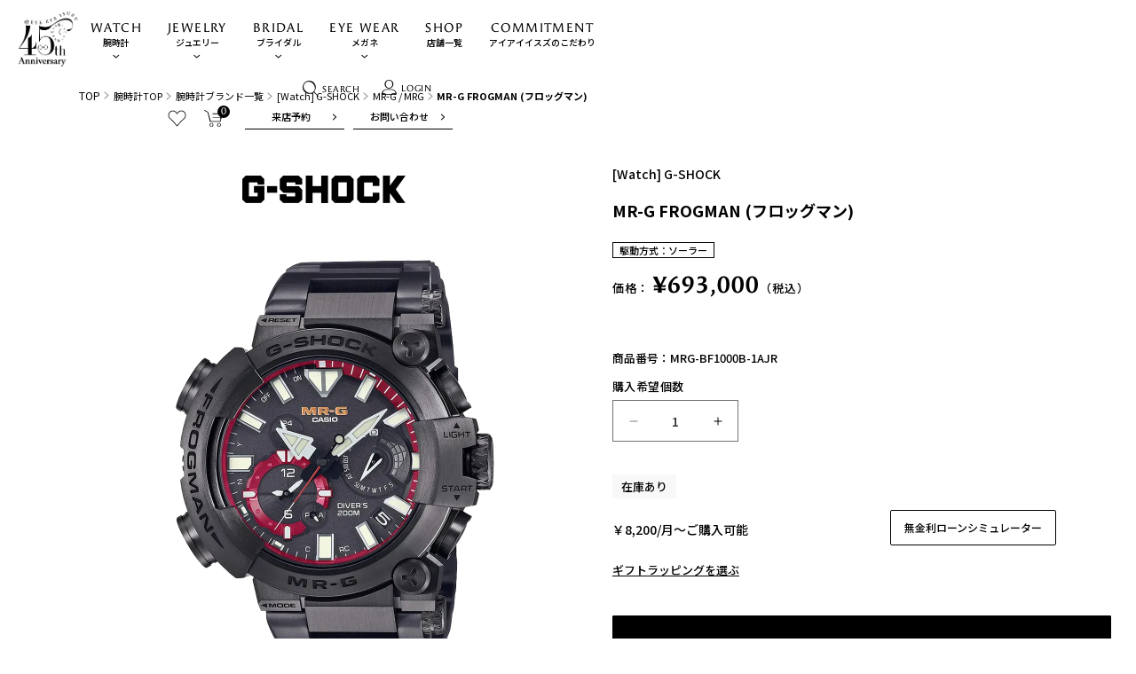

--- FILE ---
content_type: text/html; charset=utf-8
request_url: https://www.eye-eye-isuzu.co.jp/en/search?view=preorderjson&q=handle:%22watch-g-shock-mrgbf1000rg3ajr%22%20OR%20handle:%22watch-g-shock-mrgbf1000r1ajr%22%20OR%20handle:%22watch-g-shock-gwx5600c4jf%22%20OR%20handle:%22watch-g-shock-gmap2100ba7ajf%22%20OR%20handle:%22watch-g-shock-gmap2100ba2ajf%22%20OR%20handle:%22watch-g-shock-gmap2100ba1ajf%22%20OR%20handle:%22watch-g-shock-gx56ubb1jf%22%20OR%20handle:%22watch-g-shock-dw5900u1jf%22%20OR%20handle:%22watch-g-shock-gw2310u1jf%22%20OR%20handle:%22watch-g-shock-gw2310ufb1jf%22%20OR%20handle:%22watch-g-shock-gw6900u1jf%22%20OR%20handle:%22watch-g-shock-dw5600khsh251jr%22%20OR%20handle:%22watch-g-shock-dw5600khfm251jr%22%20OR%20handle:%22watch-g-shock-ga2100k5ajf%22%20OR%20handle:%22watch-g-shock-ga2100k2ajf%22%20OR%20handle:%22watch-g-shock-ga2100k1ajf%22%20OR%20handle:%22watch-g-shock-mtgb4000d1ajf%22%20OR%20handle:%22watch-g-shock-dw5900ubb1jf%22%20OR%20handle:%22watch-g-shock-mrgb2100d2ajr%22%20OR%20handle:%22watch-g-shock-dw5600stt1jr%22%20OR%20handle:%22watch-g-shock-gbm2100cx9ajr%22%20OR%20handle:%22watch-g-shock-ga2100rrb4ajf%22
body_size: 2676
content:
[{
      "id":10361410355509,
      "title":"G-SHOCK WOMEN",
      "handle":"watch-g-shock-gmap2100ba7ajf",
      "collections":[444787523893,448899416373,447533547829,447117230389,446508368181,458231284021,487209861429],
      "images":[{"id":63700982399285,"src":"\/\/www.eye-eye-isuzu.co.jp\/cdn\/shop\/files\/gma-p2100ba-7ajf.webp?v=1766035714"},{"id":63700982235445,"src":"\/\/www.eye-eye-isuzu.co.jp\/cdn\/shop\/files\/gma-p2100ba-7ajf_1.webp?v=1766035714"},{"id":63700982726965,"src":"\/\/www.eye-eye-isuzu.co.jp\/cdn\/shop\/files\/gma-p2100ba-7ajf_2.webp?v=1766035714"},{"id":63700982759733,"src":"\/\/www.eye-eye-isuzu.co.jp\/cdn\/shop\/files\/gma-p2100ba-7ajf_3.webp?v=1766035714"},{"id":63864583258421,"src":"\/\/www.eye-eye-isuzu.co.jp\/cdn\/shop\/files\/gma-p2100ba-7ajf_4.webp?v=1768461932"},{"id":63864583029045,"src":"\/\/www.eye-eye-isuzu.co.jp\/cdn\/shop\/files\/gma-p2100ba-7ajf_5.webp?v=1768461932"}],
      "first_available_variant":{"id":52085308686645},
      "available":true,
      "selling_plan_groups":[],
      "variants": [{
            "id":52085308686645, 
            "title":"Default Title",
            "price":1600000,
            "available":true,
            "inventory_quantity":1,
            "inventory_policy":"deny",
            "selling_plan_allocations": []
          }],
      "source": "template"
    },{
      "id":10361410224437,
      "title":"G-SHOCK WOMEN",
      "handle":"watch-g-shock-gmap2100ba2ajf",
      "collections":[444787523893,448899416373,447533547829,447117230389,446508368181,458231284021,487209861429],
      "images":[{"id":63700982432053,"src":"\/\/www.eye-eye-isuzu.co.jp\/cdn\/shop\/files\/gma-p2100ba-2ajf.webp?v=1766035714"},{"id":63700982300981,"src":"\/\/www.eye-eye-isuzu.co.jp\/cdn\/shop\/files\/gma-p2100ba-2ajf_1.webp?v=1766035714"},{"id":63864583389493,"src":"\/\/www.eye-eye-isuzu.co.jp\/cdn\/shop\/files\/gma-p2100ba-2ajf_2.webp?v=1768461932"},{"id":63864583356725,"src":"\/\/www.eye-eye-isuzu.co.jp\/cdn\/shop\/files\/gma-p2100ba-2ajf_3.webp?v=1768461932"},{"id":63864583487797,"src":"\/\/www.eye-eye-isuzu.co.jp\/cdn\/shop\/files\/gma-p2100ba-2ajf_4.webp?v=1768461932"}],
      "first_available_variant":{"id":52085307506997},
      "available":true,
      "selling_plan_groups":[],
      "variants": [{
            "id":52085307506997, 
            "title":"Default Title",
            "price":1600000,
            "available":true,
            "inventory_quantity":1,
            "inventory_policy":"deny",
            "selling_plan_allocations": []
          }],
      "source": "template"
    },{
      "id":10361409732917,
      "title":"G-SHOCK WOMEN",
      "handle":"watch-g-shock-gmap2100ba1ajf",
      "collections":[444787523893,448899416373,447533547829,447117230389,446508368181,458231284021,487209861429],
      "images":[{"id":63700982464821,"src":"\/\/www.eye-eye-isuzu.co.jp\/cdn\/shop\/files\/gma-p2100ba-1ajf.webp?v=1766035714"},{"id":63700981973301,"src":"\/\/www.eye-eye-isuzu.co.jp\/cdn\/shop\/files\/gma-p2100ba-1ajf_1.webp?v=1766035714"},{"id":63700982890805,"src":"\/\/www.eye-eye-isuzu.co.jp\/cdn\/shop\/files\/gma-p2100ba-1ajf_2.webp?v=1766035714"},{"id":63700982202677,"src":"\/\/www.eye-eye-isuzu.co.jp\/cdn\/shop\/files\/gma-p2100ba-1ajf_3.webp?v=1766035714"},{"id":63864583455029,"src":"\/\/www.eye-eye-isuzu.co.jp\/cdn\/shop\/files\/gma-p2100ba-1ajf_4.webp?v=1768461932"},{"id":63864583323957,"src":"\/\/www.eye-eye-isuzu.co.jp\/cdn\/shop\/files\/gma-p2100ba-1ajf_5.webp?v=1768461932"},{"id":63864583127349,"src":"\/\/www.eye-eye-isuzu.co.jp\/cdn\/shop\/files\/gma-p2100ba-1ajf_6.webp?v=1768461932"}],
      "first_available_variant":{"id":52085294039349},
      "available":true,
      "selling_plan_groups":[],
      "variants": [{
            "id":52085294039349, 
            "title":"Default Title",
            "price":1600000,
            "available":true,
            "inventory_quantity":1,
            "inventory_policy":"deny",
            "selling_plan_allocations": []
          }],
      "source": "template"
    },{
      "id":10361397543221,
      "title":"2100シリーズ",
      "handle":"watch-g-shock-ga2100k5ajf",
      "collections":[444787523893,448899416373,447533547829,447117230389,446508368181,458231284021,487209861429],
      "images":[{"id":63700982563125,"src":"\/\/www.eye-eye-isuzu.co.jp\/cdn\/shop\/files\/ga-2100k-5ajf.webp?v=1766035714"},{"id":63700982137141,"src":"\/\/www.eye-eye-isuzu.co.jp\/cdn\/shop\/files\/ga-2100k-5ajf_1.webp?v=1766035714"},{"id":63700982333749,"src":"\/\/www.eye-eye-isuzu.co.jp\/cdn\/shop\/files\/ga-2100k-5ajf_2.webp?v=1766035714"},{"id":63700982792501,"src":"\/\/www.eye-eye-isuzu.co.jp\/cdn\/shop\/files\/ga-2100k-5ajf_3.webp?v=1766035714"},{"id":63700982497589,"src":"\/\/www.eye-eye-isuzu.co.jp\/cdn\/shop\/files\/ga-2100k-5ajf_4.webp?v=1766035714"},{"id":63700982956341,"src":"\/\/www.eye-eye-isuzu.co.jp\/cdn\/shop\/files\/ga-2100k-5ajf_5.webp?v=1766035715"},{"id":63736507269429,"src":"\/\/www.eye-eye-isuzu.co.jp\/cdn\/shop\/files\/ga-2100k-1ajf_7.webp?v=1766552831"},{"id":63836524446005,"src":"\/\/www.eye-eye-isuzu.co.jp\/cdn\/shop\/files\/ga-2100k-5ajf_6.webp?v=1768270382"}],
      "first_available_variant":{"id":52085146288437},
      "available":true,
      "selling_plan_groups":[],
      "variants": [{
            "id":52085146288437, 
            "title":"Default Title",
            "price":1800000,
            "available":true,
            "inventory_quantity":1,
            "inventory_policy":"deny",
            "selling_plan_allocations": []
          }],
      "source": "template"
    },{
      "id":10361396887861,
      "title":"2100シリーズ",
      "handle":"watch-g-shock-ga2100k2ajf",
      "collections":[444787523893,448899416373,447533547829,447117230389,446508368181,458231284021,487209861429],
      "images":[{"id":63700982006069,"src":"\/\/www.eye-eye-isuzu.co.jp\/cdn\/shop\/files\/ga-2100k-2ajf.webp?v=1766035714"},{"id":63700976828725,"src":"\/\/www.eye-eye-isuzu.co.jp\/cdn\/shop\/files\/ga-2100k-2ajf_1.webp?v=1766035693"},{"id":63700982366517,"src":"\/\/www.eye-eye-isuzu.co.jp\/cdn\/shop\/files\/ga-2100k-2ajf_2.webp?v=1766035714"},{"id":63700982825269,"src":"\/\/www.eye-eye-isuzu.co.jp\/cdn\/shop\/files\/ga-2100k-2ajf_3.webp?v=1766035714"},{"id":63700982268213,"src":"\/\/www.eye-eye-isuzu.co.jp\/cdn\/shop\/files\/ga-2100k-2ajf_4.webp?v=1766035714"},{"id":63700982530357,"src":"\/\/www.eye-eye-isuzu.co.jp\/cdn\/shop\/files\/ga-2100k-2ajf_5.webp?v=1766035714"},{"id":63700982169909,"src":"\/\/www.eye-eye-isuzu.co.jp\/cdn\/shop\/files\/ga-2100k-2ajf_6.webp?v=1766035714"},{"id":63736507269429,"src":"\/\/www.eye-eye-isuzu.co.jp\/cdn\/shop\/files\/ga-2100k-1ajf_7.webp?v=1766552831"},{"id":63836524052789,"src":"\/\/www.eye-eye-isuzu.co.jp\/cdn\/shop\/files\/ga-2100k-2ajf_7.webp?v=1768270381"}],
      "first_available_variant":{"id":52085140193589},
      "available":true,
      "selling_plan_groups":[],
      "variants": [{
            "id":52085140193589, 
            "title":"Default Title",
            "price":1800000,
            "available":true,
            "inventory_quantity":1,
            "inventory_policy":"deny",
            "selling_plan_allocations": []
          }],
      "source": "template"
    },{
      "id":10361393774901,
      "title":"2100シリーズ",
      "handle":"watch-g-shock-ga2100k1ajf",
      "collections":[444787523893,448899416373,447533547829,447117230389,446508368181,458231284021,487209861429],
      "images":[{"id":63700977287477,"src":"\/\/www.eye-eye-isuzu.co.jp\/cdn\/shop\/files\/ga-2100k-1ajf.webp?v=1766035693"},{"id":63700977058101,"src":"\/\/www.eye-eye-isuzu.co.jp\/cdn\/shop\/files\/ga-2100k-1ajf_1.webp?v=1766035693"},{"id":63700977090869,"src":"\/\/www.eye-eye-isuzu.co.jp\/cdn\/shop\/files\/ga-2100k-1ajf_2.webp?v=1766035693"},{"id":63700977189173,"src":"\/\/www.eye-eye-isuzu.co.jp\/cdn\/shop\/files\/ga-2100k-1ajf_3.webp?v=1766035693"},{"id":63700977254709,"src":"\/\/www.eye-eye-isuzu.co.jp\/cdn\/shop\/files\/ga-2100k-1ajf_4.webp?v=1766035693"},{"id":63700977353013,"src":"\/\/www.eye-eye-isuzu.co.jp\/cdn\/shop\/files\/ga-2100k-1ajf_5.webp?v=1766035694"},{"id":63700977811765,"src":"\/\/www.eye-eye-isuzu.co.jp\/cdn\/shop\/files\/ga-2100k-1ajf_6.webp?v=1766035693"},{"id":63736507269429,"src":"\/\/www.eye-eye-isuzu.co.jp\/cdn\/shop\/files\/ga-2100k-1ajf_7.webp?v=1766552831"},{"id":63836523987253,"src":"\/\/www.eye-eye-isuzu.co.jp\/cdn\/shop\/files\/ga-2100k-1ajf_8.webp?v=1768270381"}],
      "first_available_variant":{"id":52085105557813},
      "available":true,
      "selling_plan_groups":[],
      "variants": [{
            "id":52085105557813, 
            "title":"Default Title",
            "price":1800000,
            "available":true,
            "inventory_quantity":1,
            "inventory_policy":"deny",
            "selling_plan_allocations": []
          }],
      "source": "template"
    },{
      "id":10358468313397,
      "title":"MT-G",
      "handle":"watch-g-shock-mtgb4000d1ajf",
      "collections":[444787523893,448899416373,447533547829,447117459765,446508368181,458231284021],
      "images":[{"id":63700982694197,"src":"\/\/www.eye-eye-isuzu.co.jp\/cdn\/shop\/files\/mtg-b4000d-1ajf.webp?v=1767492727"},{"id":63700982595893,"src":"\/\/www.eye-eye-isuzu.co.jp\/cdn\/shop\/files\/mtg-b4000d-1ajf_1.webp?v=1766035714"},{"id":63736507105589,"src":"\/\/www.eye-eye-isuzu.co.jp\/cdn\/shop\/files\/mtg-b4000d-1ajf_9.webp?v=1766552889"},{"id":63736507236661,"src":"\/\/www.eye-eye-isuzu.co.jp\/cdn\/shop\/files\/mtg-b4000d-1ajf_2.webp?v=1766552889"},{"id":63736507171125,"src":"\/\/www.eye-eye-isuzu.co.jp\/cdn\/shop\/files\/mtg-b4000d-1ajf_3.webp?v=1766552889"},{"id":63736507302197,"src":"\/\/www.eye-eye-isuzu.co.jp\/cdn\/shop\/files\/mtg-b4000d-1ajf_4.webp?v=1766552889"},{"id":63736507334965,"src":"\/\/www.eye-eye-isuzu.co.jp\/cdn\/shop\/files\/mtg-b4000d-1ajf_5.webp?v=1766552889"},{"id":63736507564341,"src":"\/\/www.eye-eye-isuzu.co.jp\/cdn\/shop\/files\/mtg-b4000d-1ajf_6.webp?v=1766552889"},{"id":63736507400501,"src":"\/\/www.eye-eye-isuzu.co.jp\/cdn\/shop\/files\/mtg-b4000d-1ajf_7.webp?v=1766552889"},{"id":63736507072821,"src":"\/\/www.eye-eye-isuzu.co.jp\/cdn\/shop\/files\/mtg-b4000d-1ajf_8.webp?v=1766552889"},{"id":63863092543797,"src":"\/\/www.eye-eye-isuzu.co.jp\/cdn\/shop\/files\/mtg-b4000d-1ajf_10.webp?v=1768443311"},{"id":63863092511029,"src":"\/\/www.eye-eye-isuzu.co.jp\/cdn\/shop\/files\/mtg-b4000d-1ajf_11.webp?v=1768443310"},{"id":63863092576565,"src":"\/\/www.eye-eye-isuzu.co.jp\/cdn\/shop\/files\/mtg-b4000d-1ajf_12.webp?v=1768443311"}],
      "first_available_variant":{"id":52072402026805},
      "available":true,
      "selling_plan_groups":[],
      "variants": [{
            "id":52072402026805, 
            "title":"Default Title",
            "price":17000000,
            "available":true,
            "inventory_quantity":1,
            "inventory_policy":"deny",
            "selling_plan_allocations": []
          }],
      "source": "template"
    },{
      "id":10333683646773,
      "title":"ICONIC RED GA-2100RRB-4AJF",
      "handle":"watch-g-shock-ga2100rrb4ajf",
      "collections":[444787523893,448899416373,447533547829,448564625717,446508368181,458231284021],
      "images":[{"id":63154650874165,"src":"\/\/www.eye-eye-isuzu.co.jp\/cdn\/shop\/files\/ga-2100rrb-4ajf.webp?v=1764050169"},{"id":63154651070773,"src":"\/\/www.eye-eye-isuzu.co.jp\/cdn\/shop\/files\/ga-2100rrb-4ajf_1.webp?v=1764050169"},{"id":63154650054965,"src":"\/\/www.eye-eye-isuzu.co.jp\/cdn\/shop\/files\/ga-2100rrb-4ajf_2.webp?v=1764050168"},{"id":63154650153269,"src":"\/\/www.eye-eye-isuzu.co.jp\/cdn\/shop\/files\/ga-2100rrb-4ajf_3.webp?v=1764050168"},{"id":63154650972469,"src":"\/\/www.eye-eye-isuzu.co.jp\/cdn\/shop\/files\/ga-2100rrb-4ajf_4.webp?v=1764050169"},{"id":63550057447733,"src":"\/\/www.eye-eye-isuzu.co.jp\/cdn\/shop\/files\/ga-2100rrb-4ajf_5.webp?v=1765266243"}],
      "first_available_variant":{"id":51995720941877},
      "available":true,
      "selling_plan_groups":[],
      "variants": [{
            "id":51995720941877, 
            "title":"Default Title",
            "price":1700000,
            "available":true,
            "inventory_quantity":3,
            "inventory_policy":"deny",
            "selling_plan_allocations": []
          }],
      "source": "template"
    },{
      "id":10054947537205,
      "title":"MR-G FROGMAN  (フロッグマン)",
      "handle":"watch-g-shock-mrgbf1000rg3ajr",
      "collections":[444787523893,448899416373,447533547829,447117426997,446508368181,458231284021],
      "images":[{"id":60120618762549,"src":"\/\/www.eye-eye-isuzu.co.jp\/cdn\/shop\/files\/mrg-bf1000rg-3ajr.webp?v=1747196366"},{"id":60120618598709,"src":"\/\/www.eye-eye-isuzu.co.jp\/cdn\/shop\/files\/mrg-bf1000rg-3ajr_1.webp?v=1745298454"},{"id":60120618467637,"src":"\/\/www.eye-eye-isuzu.co.jp\/cdn\/shop\/files\/mrg-bf1000rg-3ajr_2.webp?v=1745298454"},{"id":60120618664245,"src":"\/\/www.eye-eye-isuzu.co.jp\/cdn\/shop\/files\/mrg-bf1000rg-3ajr_3.webp?v=1745298455"},{"id":60120618795317,"src":"\/\/www.eye-eye-isuzu.co.jp\/cdn\/shop\/files\/mrg-bf1000rg-3ajr_4.webp?v=1745298455"},{"id":60129740095797,"src":"\/\/www.eye-eye-isuzu.co.jp\/cdn\/shop\/files\/mrg-bf1000rg-3ajr_5.webp?v=1745375578"},{"id":60129740128565,"src":"\/\/www.eye-eye-isuzu.co.jp\/cdn\/shop\/files\/mrg-bf1000rg-3ajr_6.webp?v=1745375578"},{"id":60129740292405,"src":"\/\/www.eye-eye-isuzu.co.jp\/cdn\/shop\/files\/mrg-bf1000rg-3ajr_7.webp?v=1745375578"},{"id":60129740161333,"src":"\/\/www.eye-eye-isuzu.co.jp\/cdn\/shop\/files\/mrg-bf1000rg-3ajr_8.webp?v=1745375578"},{"id":60129740194101,"src":"\/\/www.eye-eye-isuzu.co.jp\/cdn\/shop\/files\/mrg-bf1000rg-3ajr_9.webp?v=1745375578"},{"id":60129740259637,"src":"\/\/www.eye-eye-isuzu.co.jp\/cdn\/shop\/files\/mrg-bf1000rg-3ajr_10.webp?v=1745375578"},{"id":60129740226869,"src":"\/\/www.eye-eye-isuzu.co.jp\/cdn\/shop\/files\/mrg-bf1000rg-3ajr_11.webp?v=1745375578"},{"id":60129740063029,"src":"\/\/www.eye-eye-isuzu.co.jp\/cdn\/shop\/files\/mrg-bf1000rg-3ajr_12.webp?v=1745375578"},{"id":62121351741749,"src":"\/\/www.eye-eye-isuzu.co.jp\/cdn\/shop\/files\/mrg-bf1000rg-3ajr_d1.webp?v=1758774467"},{"id":62121351774517,"src":"\/\/www.eye-eye-isuzu.co.jp\/cdn\/shop\/files\/mrg-bf1000rg-3ajr_d2.webp?v=1758774685"}],
      "first_available_variant":{"id":50809614795061},
      "available":true,
      "selling_plan_groups":[],
      "variants": [{
            "id":50809614795061, 
            "title":"Default Title",
            "price":52000000,
            "available":true,
            "inventory_quantity":1,
            "inventory_policy":"deny",
            "selling_plan_allocations": []
          }],
      "source": "template"
    },{
      "id":8395309613365,
      "title":"MRG-B2000 Series \"Akazonae\" MRG-B2000B-1A4JR",
      "handle":"watch-g-shock-mrgbf1000r1ajr",
      "collections":[444787523893,448899416373,447533547829,447117426997,446508368181,458231284021],
      "images":[{"id":59485491003701,"src":"\/\/www.eye-eye-isuzu.co.jp\/cdn\/shop\/files\/mrg-bf1000r-1ajr.webp?v=1747279974"},{"id":60341298200885,"src":"\/\/www.eye-eye-isuzu.co.jp\/cdn\/shop\/files\/mrg-bf1000r-1ajr_1.webp?v=1747280011"},{"id":60341298135349,"src":"\/\/www.eye-eye-isuzu.co.jp\/cdn\/shop\/files\/mrg-bf1000r-1ajr_2.webp?v=1747280010"},{"id":60341298168117,"src":"\/\/www.eye-eye-isuzu.co.jp\/cdn\/shop\/files\/mrg-bf1000r-1ajr_3.webp?v=1747280010"},{"id":60544619118901,"src":"\/\/www.eye-eye-isuzu.co.jp\/cdn\/shop\/files\/mrg-bf1000r-1ajr_6.webp?v=1749007248"},{"id":60544618922293,"src":"\/\/www.eye-eye-isuzu.co.jp\/cdn\/shop\/files\/mrg-bf1000r-1ajr_7.webp?v=1749007248"},{"id":60544618987829,"src":"\/\/www.eye-eye-isuzu.co.jp\/cdn\/shop\/files\/mrg-bf1000r-1ajr_8.webp?v=1749007248"},{"id":60544619577653,"src":"\/\/www.eye-eye-isuzu.co.jp\/cdn\/shop\/files\/mrg-bf1000r-1ajr_10.webp?v=1749008194"},{"id":60544619479349,"src":"\/\/www.eye-eye-isuzu.co.jp\/cdn\/shop\/files\/mrg-bf1000r-1ajr_12.webp?v=1749008194"},{"id":60544619512117,"src":"\/\/www.eye-eye-isuzu.co.jp\/cdn\/shop\/files\/mrg-bf1000r-1ajr_9.webp?v=1749008194"},{"id":60544619446581,"src":"\/\/www.eye-eye-isuzu.co.jp\/cdn\/shop\/files\/mrg-bf1000r-1ajr_11.webp?v=1749008194"},{"id":60544619544885,"src":"\/\/www.eye-eye-isuzu.co.jp\/cdn\/shop\/files\/mrg-bf1000r-1ajr_13.webp?v=1749007248"}],
      "first_available_variant":{"id":45487098822965},
      "available":true,
      "selling_plan_groups":[],
      "variants": [{
            "id":45487098822965, 
            "title":"Default Title",
            "price":54000000,
            "available":true,
            "inventory_quantity":1,
            "inventory_policy":"deny",
            "selling_plan_allocations": []
          }],
      "source": "template"
    },{
      "id":10361409503541,
      "title":"GX-56シリーズ",
      "handle":"watch-g-shock-gx56ubb1jf",
      "collections":[444787523893,448899416373,447533547829,448564625717,446508368181,458231284021],
      "images":[{"id":63700982628661,"src":"\/\/www.eye-eye-isuzu.co.jp\/cdn\/shop\/files\/gx-56ubb-1jf.webp?v=1766035714"}],
      "first_available_variant":{"id":52085287911733},
      "available":true,
      "selling_plan_groups":[],
      "variants": [{
            "id":52085287911733, 
            "title":"Default Title",
            "price":2100000,
            "available":true,
            "inventory_quantity":1,
            "inventory_policy":"deny",
            "selling_plan_allocations": []
          }],
      "source": "template"
    },{
      "id":10361401147701,
      "title":"GW-2300",
      "handle":"watch-g-shock-gw2310ufb1jf",
      "collections":[444787523893,448899416373,447533547829,448564625717,446508368181,458231284021],
      "images":[{"id":63700982858037,"src":"\/\/www.eye-eye-isuzu.co.jp\/cdn\/shop\/files\/gw-2310ufb-1jf.webp?v=1766035714"}],
      "first_available_variant":{"id":52085225226549},
      "available":true,
      "selling_plan_groups":[],
      "variants": [{
            "id":52085225226549, 
            "title":"Default Title",
            "price":2000000,
            "available":true,
            "inventory_quantity":1,
            "inventory_policy":"deny",
            "selling_plan_allocations": []
          }],
      "source": "template"
    },{
      "id":10358463463733,
      "title":"DW-5900シリーズ",
      "handle":"watch-g-shock-dw5900ubb1jf",
      "collections":[444787523893,448899416373,447533547829,448564625717,446508368181,458231284021],
      "images":[{"id":63700977025333,"src":"\/\/www.eye-eye-isuzu.co.jp\/cdn\/shop\/files\/dw-5900ubb-1jf.webp?v=1766035693"}],
      "first_available_variant":{"id":52072372011317},
      "available":true,
      "selling_plan_groups":[],
      "variants": [{
            "id":52072372011317, 
            "title":"Default Title",
            "price":1300000,
            "available":true,
            "inventory_quantity":2,
            "inventory_policy":"deny",
            "selling_plan_allocations": []
          }],
      "source": "template"
    },{
      "id":10358037381429,
      "title":"MR-G MRG-B2100シリーズ 縹色（はなだいろ）",
      "handle":"watch-g-shock-mrgb2100d2ajr",
      "collections":[444787523893,448899416373,447533547829,447117426997,446508368181,458231284021],
      "images":[{"id":63732362117429,"src":"\/\/www.eye-eye-isuzu.co.jp\/cdn\/shop\/files\/mrg-b2100d-2ajr.webp?v=1766479427"},{"id":63691660984629,"src":"\/\/www.eye-eye-isuzu.co.jp\/cdn\/shop\/files\/mrg-b2100d-2ajr_1.webp?v=1766479427"},{"id":63691660951861,"src":"\/\/www.eye-eye-isuzu.co.jp\/cdn\/shop\/files\/mrg-b2100d-2ajr_2.webp?v=1766479427"},{"id":63691660067125,"src":"\/\/www.eye-eye-isuzu.co.jp\/cdn\/shop\/files\/mrg-b2100d-2ajr_3.webp?v=1766479427"},{"id":63691661050165,"src":"\/\/www.eye-eye-isuzu.co.jp\/cdn\/shop\/files\/mrg-b2100d-2ajr_4.webp?v=1766479427"},{"id":63691660919093,"src":"\/\/www.eye-eye-isuzu.co.jp\/cdn\/shop\/files\/mrg-b2100d-2ajr_5.webp?v=1766479427"},{"id":63691660853557,"src":"\/\/www.eye-eye-isuzu.co.jp\/cdn\/shop\/files\/mrg-b2100d-2ajr_6.webp?v=1766479427"},{"id":63691660886325,"src":"\/\/www.eye-eye-isuzu.co.jp\/cdn\/shop\/files\/mrg-b2100d-2ajr_7.webp?v=1766479427"},{"id":63883166089525,"src":"\/\/www.eye-eye-isuzu.co.jp\/cdn\/shop\/files\/mrg-b2100d-2ajr_8.jpg?v=1768712561"},{"id":63883165892917,"src":"\/\/www.eye-eye-isuzu.co.jp\/cdn\/shop\/files\/mrg-b2100d-2ajr_9.jpg?v=1768712561"},{"id":63883165991221,"src":"\/\/www.eye-eye-isuzu.co.jp\/cdn\/shop\/files\/mrg-b2100d-2ajr_10.jpg?v=1768712561"},{"id":63883166056757,"src":"\/\/www.eye-eye-isuzu.co.jp\/cdn\/shop\/files\/mrg-b2100d-2ajr_11.jpg?v=1768712562"},{"id":63883165958453,"src":"\/\/www.eye-eye-isuzu.co.jp\/cdn\/shop\/files\/mrg-b2100d-2ajr_12.jpg?v=1768712561"},{"id":63883165925685,"src":"\/\/www.eye-eye-isuzu.co.jp\/cdn\/shop\/files\/mrg-b2100d-2ajr_13.jpg?v=1768712563"},{"id":63883166023989,"src":"\/\/www.eye-eye-isuzu.co.jp\/cdn\/shop\/files\/mrg-b2100d-2ajr_14.jpg?v=1768712562"}],
      "first_available_variant":{"id":52070095618357},
      "available":true,
      "selling_plan_groups":[],
      "variants": [{
            "id":52070095618357, 
            "title":"Default Title",
            "price":52000000,
            "available":true,
            "inventory_quantity":2,
            "inventory_policy":"deny",
            "selling_plan_allocations": []
          }],
      "source": "template"
    },{
      "id":10372481548597,
      "title":"5600シリーズ",
      "handle":"watch-g-shock-gwx5600c4jf",
      "collections":[444787523893,448899416373,447533547829,447117263157,446508368181,458231284021],
      "images":[{"id":63833977258293,"src":"\/\/www.eye-eye-isuzu.co.jp\/cdn\/shop\/files\/gwx-5600c-4jf.webp?v=1733386717"}],
      "first_available_variant":{"id":52183898751285},
      "available":false,
      "selling_plan_groups":[],
      "variants": [{
            "id":52183898751285, 
            "title":"Default Title",
            "price":2400000,
            "available":false,
            "inventory_quantity":0,
            "inventory_policy":"deny",
            "selling_plan_allocations": []
          }],
      "source": "template"
    },{
      "id":10361399116085,
      "title":"【お一人様1点限り】5600シリーズ 葛飾北斎「山下白雨」",
      "handle":"watch-g-shock-dw5600khsh251jr",
      "collections":[444787523893,448899416373,447533547829,448564625717,446508368181,458231284021],
      "images":[{"id":63700978073909,"src":"\/\/www.eye-eye-isuzu.co.jp\/cdn\/shop\/files\/dw-5600khsh25-1jr.webp?v=1767492763"},{"id":63700977910069,"src":"\/\/www.eye-eye-isuzu.co.jp\/cdn\/shop\/files\/dw-5600khsh25-1jr_1.webp?v=1766035694"},{"id":63700977418549,"src":"\/\/www.eye-eye-isuzu.co.jp\/cdn\/shop\/files\/dw-5600khsh25-1jr_2.webp?v=1766035693"},{"id":63700978041141,"src":"\/\/www.eye-eye-isuzu.co.jp\/cdn\/shop\/files\/dw-5600khsh25-1jr_3.webp?v=1766035693"},{"id":63700977123637,"src":"\/\/www.eye-eye-isuzu.co.jp\/cdn\/shop\/files\/dw-5600khsh25-1jr_4.webp?v=1766035693"},{"id":63836524183861,"src":"\/\/www.eye-eye-isuzu.co.jp\/cdn\/shop\/files\/dw-5600khsh25-1jr_5.webp?v=1768271225"},{"id":63864583291189,"src":"\/\/www.eye-eye-isuzu.co.jp\/cdn\/shop\/files\/dw-5600khsh25-1jr_6.webp?v=1768462602"},{"id":63864583618869,"src":"\/\/www.eye-eye-isuzu.co.jp\/cdn\/shop\/files\/dw-5600khsh25-1jr_7.webp?v=1768462630"},{"id":63213073760565,"src":"\/\/www.eye-eye-isuzu.co.jp\/cdn\/shop\/files\/bnr_casio-01.webp?v=1768462630"},{"id":63213073695029,"src":"\/\/www.eye-eye-isuzu.co.jp\/cdn\/shop\/files\/bnr_casio-04.webp?v=1768462630"},{"id":63213073727797,"src":"\/\/www.eye-eye-isuzu.co.jp\/cdn\/shop\/files\/bnr_casio-05.webp?v=1768462630"}],
      "first_available_variant":{"id":52085176500533},
      "available":false,
      "selling_plan_groups":[],
      "variants": [{
            "id":52085176500533, 
            "title":"Default Title",
            "price":1700000,
            "available":false,
            "inventory_quantity":0,
            "inventory_policy":"deny",
            "selling_plan_allocations": []
          }],
      "source": "template"
    },{
      "id":10361397969205,
      "title":"【お一人様1点限り】5600シリーズ 葛飾北斎「深川万年橋下」",
      "handle":"watch-g-shock-dw5600khfm251jr",
      "collections":[444787523893,448899416373,447533547829,448564625717,446508368181,458231284021],
      "images":[{"id":63700978106677,"src":"\/\/www.eye-eye-isuzu.co.jp\/cdn\/shop\/files\/dw-5600khfm25-1jr.webp?v=1767492793"},{"id":63700976861493,"src":"\/\/www.eye-eye-isuzu.co.jp\/cdn\/shop\/files\/dw-5600khfm25-1jr_1.webp?v=1766035693"},{"id":63700976927029,"src":"\/\/www.eye-eye-isuzu.co.jp\/cdn\/shop\/files\/dw-5600khfm25-1jr_2.webp?v=1766035693"},{"id":63700977320245,"src":"\/\/www.eye-eye-isuzu.co.jp\/cdn\/shop\/files\/dw-5600khfm25-1jr_3.webp?v=1766035693"},{"id":63700978008373,"src":"\/\/www.eye-eye-isuzu.co.jp\/cdn\/shop\/files\/dw-5600khfm25-1jr_4.webp?v=1766035694"},{"id":63836524380469,"src":"\/\/www.eye-eye-isuzu.co.jp\/cdn\/shop\/files\/dw-5600khfm25-1jr_5.webp?v=1768271164"},{"id":63864583618869,"src":"\/\/www.eye-eye-isuzu.co.jp\/cdn\/shop\/files\/dw-5600khsh25-1jr_7.webp?v=1768462630"},{"id":63213073760565,"src":"\/\/www.eye-eye-isuzu.co.jp\/cdn\/shop\/files\/bnr_casio-01.webp?v=1768462630"},{"id":63213073695029,"src":"\/\/www.eye-eye-isuzu.co.jp\/cdn\/shop\/files\/bnr_casio-04.webp?v=1768462630"},{"id":63213073727797,"src":"\/\/www.eye-eye-isuzu.co.jp\/cdn\/shop\/files\/bnr_casio-05.webp?v=1768462630"}],
      "first_available_variant":{"id":52085155627317},
      "available":false,
      "selling_plan_groups":[],
      "variants": [{
            "id":52085155627317, 
            "title":"Default Title",
            "price":1700000,
            "available":false,
            "inventory_quantity":0,
            "inventory_policy":"deny",
            "selling_plan_allocations": []
          }],
      "source": "template"
    },{
      "id":10333688070453,
      "title":"Stranger Things コラボレーションモデル DW-5600STT-1JR",
      "handle":"watch-g-shock-dw5600stt1jr",
      "collections":[444787523893,448899416373,447533547829,448564625717,446508368181,458231284021],
      "images":[{"id":63154650448181,"src":"\/\/www.eye-eye-isuzu.co.jp\/cdn\/shop\/files\/dw-5600stt-1jr.webp?v=1764050168"},{"id":63154650415413,"src":"\/\/www.eye-eye-isuzu.co.jp\/cdn\/shop\/files\/dw-5600stt-1jr_1.webp?v=1764050168"},{"id":63154650120501,"src":"\/\/www.eye-eye-isuzu.co.jp\/cdn\/shop\/files\/dw-5600stt-1jr_2.webp?v=1764050168"},{"id":63154649661749,"src":"\/\/www.eye-eye-isuzu.co.jp\/cdn\/shop\/files\/dw-5600stt-1jr_3.webp?v=1764050168"},{"id":63154649760053,"src":"\/\/www.eye-eye-isuzu.co.jp\/cdn\/shop\/files\/dw-5600stt-1jr_4.webp?v=1764050168"},{"id":63154650480949,"src":"\/\/www.eye-eye-isuzu.co.jp\/cdn\/shop\/files\/dw-5600stt-1jr_5.webp?v=1764050169"},{"id":63154651038005,"src":"\/\/www.eye-eye-isuzu.co.jp\/cdn\/shop\/files\/dw-5600stt-1jr_6.webp?v=1764050169"},{"id":63213073760565,"src":"\/\/www.eye-eye-isuzu.co.jp\/cdn\/shop\/files\/bnr_casio-01.webp?v=1768462630"}],
      "first_available_variant":{"id":51995736277301},
      "available":false,
      "selling_plan_groups":[],
      "variants": [{
            "id":51995736277301, 
            "title":"Default Title",
            "price":1800000,
            "available":false,
            "inventory_quantity":0,
            "inventory_policy":"deny",
            "selling_plan_allocations": []
          }],
      "source": "template"
    },{
      "id":10333685317941,
      "title":"GBM-2100CX-9AJR",
      "handle":"watch-g-shock-gbm2100cx9ajr",
      "collections":[444787523893,448899416373,447533547829,448564625717,446508368181,458231284021],
      "images":[{"id":63154650808629,"src":"\/\/www.eye-eye-isuzu.co.jp\/cdn\/shop\/files\/gbm-2100cx-9ajr.webp?v=1764050169"},{"id":63154650251573,"src":"\/\/www.eye-eye-isuzu.co.jp\/cdn\/shop\/files\/gbm-2100cx-9ajr_1.webp?v=1764050168"},{"id":63154650186037,"src":"\/\/www.eye-eye-isuzu.co.jp\/cdn\/shop\/files\/gbm-2100cx-9ajr_2.webp?v=1764050168"},{"id":63154650382645,"src":"\/\/www.eye-eye-isuzu.co.jp\/cdn\/shop\/files\/gbm-2100cx-9ajr_3.webp?v=1764050168"},{"id":63154651136309,"src":"\/\/www.eye-eye-isuzu.co.jp\/cdn\/shop\/files\/gbm-2100cx-9ajr_4.webp?v=1764050169"},{"id":63154650218805,"src":"\/\/www.eye-eye-isuzu.co.jp\/cdn\/shop\/files\/gbm-2100cx-9ajr_5.webp?v=1764050455"},{"id":63687612268853,"src":"\/\/www.eye-eye-isuzu.co.jp\/cdn\/shop\/files\/gbm-2100cx-9ajr_6.webp?v=1765941131"},{"id":63687612334389,"src":"\/\/www.eye-eye-isuzu.co.jp\/cdn\/shop\/files\/gbm-2100cx-9ajr_7.webp?v=1765941131"},{"id":63687612301621,"src":"\/\/www.eye-eye-isuzu.co.jp\/cdn\/shop\/files\/gbm-2100cx-9ajr_8.webp?v=1765941131"},{"id":63687612367157,"src":"\/\/www.eye-eye-isuzu.co.jp\/cdn\/shop\/files\/gbm-2100cx-9ajr_9.webp?v=1765941131"},{"id":63213073760565,"src":"\/\/www.eye-eye-isuzu.co.jp\/cdn\/shop\/files\/bnr_casio-01.webp?v=1768462630"}],
      "first_available_variant":{"id":51995727954229},
      "available":false,
      "selling_plan_groups":[],
      "variants": [{
            "id":51995727954229, 
            "title":"Default Title",
            "price":3900000,
            "available":false,
            "inventory_quantity":0,
            "inventory_policy":"deny",
            "selling_plan_allocations": []
          }],
      "source": "template"
    },{
      "id":10361408487733,
      "title":"DW-5900シリーズ",
      "handle":"watch-g-shock-dw5900u1jf",
      "collections":[444787523893,448899416373,447533547829,448564625717,446508368181,458231284021],
      "images":[{"id":63700977156405,"src":"\/\/www.eye-eye-isuzu.co.jp\/cdn\/shop\/files\/dw-5900u-1jf.webp?v=1766035693"}],
      "first_available_variant":{"id":52085272478005},
      "available":false,
      "selling_plan_groups":[],
      "variants": [{
            "id":52085272478005, 
            "title":"Default Title",
            "price":1300000,
            "available":false,
            "inventory_quantity":0,
            "inventory_policy":"deny",
            "selling_plan_allocations": []
          }],
      "source": "template"
    },{
      "id":10361404457269,
      "title":"GW-2300",
      "handle":"watch-g-shock-gw2310u1jf",
      "collections":[444787523893,448899416373,447533547829,448564625717,446508368181,458231284021],
      "images":[{"id":63700982661429,"src":"\/\/www.eye-eye-isuzu.co.jp\/cdn\/shop\/files\/gw-2310u-1jf.webp?v=1766035714"}],
      "first_available_variant":{"id":52085261762869},
      "available":false,
      "selling_plan_groups":[],
      "variants": [{
            "id":52085261762869, 
            "title":"Default Title",
            "price":2000000,
            "available":false,
            "inventory_quantity":0,
            "inventory_policy":"deny",
            "selling_plan_allocations": []
          }],
      "source": "template"
    },{
      "id":10361399640373,
      "title":"6900シリーズ",
      "handle":"watch-g-shock-gw6900u1jf",
      "collections":[444787523893,448899416373,447533547829,448564625717,446508368181,458231284021],
      "images":[{"id":63700982923573,"src":"\/\/www.eye-eye-isuzu.co.jp\/cdn\/shop\/files\/gw-6900u-1jf.webp?v=1766035714"}],
      "first_available_variant":{"id":52085181874485},
      "available":false,
      "selling_plan_groups":[],
      "variants": [{
            "id":52085181874485, 
            "title":"Default Title",
            "price":2200000,
            "available":false,
            "inventory_quantity":0,
            "inventory_policy":"deny",
            "selling_plan_allocations": []
          }],
      "source": "template"
    }]

--- FILE ---
content_type: text/html; charset=utf-8
request_url: https://www.eye-eye-isuzu.co.jp/en/search?view=preorderjson&q=handle:%22watch-g-shock-mrgbf1000rg3ajr%22%20OR%20handle:%22watch-g-shock-mrgbf1000r1ajr%22%20OR%20handle:%22watch-g-shock-gwx5600c4jf%22%20OR%20handle:%22watch-g-shock-gmap2100ba7ajf%22%20OR%20handle:%22watch-g-shock-gmap2100ba2ajf%22%20OR%20handle:%22watch-g-shock-gmap2100ba1ajf%22%20OR%20handle:%22watch-g-shock-gx56ubb1jf%22%20OR%20handle:%22watch-g-shock-dw5900u1jf%22%20OR%20handle:%22watch-g-shock-gw2310u1jf%22%20OR%20handle:%22watch-g-shock-gw2310ufb1jf%22%20OR%20handle:%22watch-g-shock-gw6900u1jf%22%20OR%20handle:%22watch-g-shock-dw5600khsh251jr%22%20OR%20handle:%22watch-g-shock-dw5600khfm251jr%22%20OR%20handle:%22watch-g-shock-ga2100k5ajf%22%20OR%20handle:%22watch-g-shock-ga2100k2ajf%22%20OR%20handle:%22watch-g-shock-ga2100k1ajf%22%20OR%20handle:%22watch-g-shock-mtgb4000d1ajf%22%20OR%20handle:%22watch-g-shock-dw5900ubb1jf%22%20OR%20handle:%22watch-g-shock-mrgb2100d2ajr%22%20OR%20handle:%22watch-g-shock-dw5600stt1jr%22%20OR%20handle:%22watch-g-shock-gbm2100cx9ajr%22%20OR%20handle:%22watch-g-shock-ga2100rrb4ajf%22
body_size: 1891
content:
[{
      "id":10361410355509,
      "title":"G-SHOCK WOMEN",
      "handle":"watch-g-shock-gmap2100ba7ajf",
      "collections":[444787523893,448899416373,447533547829,447117230389,446508368181,458231284021,487209861429],
      "images":[{"id":63700982399285,"src":"\/\/www.eye-eye-isuzu.co.jp\/cdn\/shop\/files\/gma-p2100ba-7ajf.webp?v=1766035714"},{"id":63700982235445,"src":"\/\/www.eye-eye-isuzu.co.jp\/cdn\/shop\/files\/gma-p2100ba-7ajf_1.webp?v=1766035714"},{"id":63700982726965,"src":"\/\/www.eye-eye-isuzu.co.jp\/cdn\/shop\/files\/gma-p2100ba-7ajf_2.webp?v=1766035714"},{"id":63700982759733,"src":"\/\/www.eye-eye-isuzu.co.jp\/cdn\/shop\/files\/gma-p2100ba-7ajf_3.webp?v=1766035714"},{"id":63864583258421,"src":"\/\/www.eye-eye-isuzu.co.jp\/cdn\/shop\/files\/gma-p2100ba-7ajf_4.webp?v=1768461932"},{"id":63864583029045,"src":"\/\/www.eye-eye-isuzu.co.jp\/cdn\/shop\/files\/gma-p2100ba-7ajf_5.webp?v=1768461932"}],
      "first_available_variant":{"id":52085308686645},
      "available":true,
      "selling_plan_groups":[],
      "variants": [{
            "id":52085308686645, 
            "title":"Default Title",
            "price":1600000,
            "available":true,
            "inventory_quantity":1,
            "inventory_policy":"deny",
            "selling_plan_allocations": []
          }],
      "source": "template"
    },{
      "id":10361410224437,
      "title":"G-SHOCK WOMEN",
      "handle":"watch-g-shock-gmap2100ba2ajf",
      "collections":[444787523893,448899416373,447533547829,447117230389,446508368181,458231284021,487209861429],
      "images":[{"id":63700982432053,"src":"\/\/www.eye-eye-isuzu.co.jp\/cdn\/shop\/files\/gma-p2100ba-2ajf.webp?v=1766035714"},{"id":63700982300981,"src":"\/\/www.eye-eye-isuzu.co.jp\/cdn\/shop\/files\/gma-p2100ba-2ajf_1.webp?v=1766035714"},{"id":63864583389493,"src":"\/\/www.eye-eye-isuzu.co.jp\/cdn\/shop\/files\/gma-p2100ba-2ajf_2.webp?v=1768461932"},{"id":63864583356725,"src":"\/\/www.eye-eye-isuzu.co.jp\/cdn\/shop\/files\/gma-p2100ba-2ajf_3.webp?v=1768461932"},{"id":63864583487797,"src":"\/\/www.eye-eye-isuzu.co.jp\/cdn\/shop\/files\/gma-p2100ba-2ajf_4.webp?v=1768461932"}],
      "first_available_variant":{"id":52085307506997},
      "available":true,
      "selling_plan_groups":[],
      "variants": [{
            "id":52085307506997, 
            "title":"Default Title",
            "price":1600000,
            "available":true,
            "inventory_quantity":1,
            "inventory_policy":"deny",
            "selling_plan_allocations": []
          }],
      "source": "template"
    },{
      "id":10361409732917,
      "title":"G-SHOCK WOMEN",
      "handle":"watch-g-shock-gmap2100ba1ajf",
      "collections":[444787523893,448899416373,447533547829,447117230389,446508368181,458231284021,487209861429],
      "images":[{"id":63700982464821,"src":"\/\/www.eye-eye-isuzu.co.jp\/cdn\/shop\/files\/gma-p2100ba-1ajf.webp?v=1766035714"},{"id":63700981973301,"src":"\/\/www.eye-eye-isuzu.co.jp\/cdn\/shop\/files\/gma-p2100ba-1ajf_1.webp?v=1766035714"},{"id":63700982890805,"src":"\/\/www.eye-eye-isuzu.co.jp\/cdn\/shop\/files\/gma-p2100ba-1ajf_2.webp?v=1766035714"},{"id":63700982202677,"src":"\/\/www.eye-eye-isuzu.co.jp\/cdn\/shop\/files\/gma-p2100ba-1ajf_3.webp?v=1766035714"},{"id":63864583455029,"src":"\/\/www.eye-eye-isuzu.co.jp\/cdn\/shop\/files\/gma-p2100ba-1ajf_4.webp?v=1768461932"},{"id":63864583323957,"src":"\/\/www.eye-eye-isuzu.co.jp\/cdn\/shop\/files\/gma-p2100ba-1ajf_5.webp?v=1768461932"},{"id":63864583127349,"src":"\/\/www.eye-eye-isuzu.co.jp\/cdn\/shop\/files\/gma-p2100ba-1ajf_6.webp?v=1768461932"}],
      "first_available_variant":{"id":52085294039349},
      "available":true,
      "selling_plan_groups":[],
      "variants": [{
            "id":52085294039349, 
            "title":"Default Title",
            "price":1600000,
            "available":true,
            "inventory_quantity":1,
            "inventory_policy":"deny",
            "selling_plan_allocations": []
          }],
      "source": "template"
    },{
      "id":10361397543221,
      "title":"2100シリーズ",
      "handle":"watch-g-shock-ga2100k5ajf",
      "collections":[444787523893,448899416373,447533547829,447117230389,446508368181,458231284021,487209861429],
      "images":[{"id":63700982563125,"src":"\/\/www.eye-eye-isuzu.co.jp\/cdn\/shop\/files\/ga-2100k-5ajf.webp?v=1766035714"},{"id":63700982137141,"src":"\/\/www.eye-eye-isuzu.co.jp\/cdn\/shop\/files\/ga-2100k-5ajf_1.webp?v=1766035714"},{"id":63700982333749,"src":"\/\/www.eye-eye-isuzu.co.jp\/cdn\/shop\/files\/ga-2100k-5ajf_2.webp?v=1766035714"},{"id":63700982792501,"src":"\/\/www.eye-eye-isuzu.co.jp\/cdn\/shop\/files\/ga-2100k-5ajf_3.webp?v=1766035714"},{"id":63700982497589,"src":"\/\/www.eye-eye-isuzu.co.jp\/cdn\/shop\/files\/ga-2100k-5ajf_4.webp?v=1766035714"},{"id":63700982956341,"src":"\/\/www.eye-eye-isuzu.co.jp\/cdn\/shop\/files\/ga-2100k-5ajf_5.webp?v=1766035715"},{"id":63736507269429,"src":"\/\/www.eye-eye-isuzu.co.jp\/cdn\/shop\/files\/ga-2100k-1ajf_7.webp?v=1766552831"},{"id":63836524446005,"src":"\/\/www.eye-eye-isuzu.co.jp\/cdn\/shop\/files\/ga-2100k-5ajf_6.webp?v=1768270382"}],
      "first_available_variant":{"id":52085146288437},
      "available":true,
      "selling_plan_groups":[],
      "variants": [{
            "id":52085146288437, 
            "title":"Default Title",
            "price":1800000,
            "available":true,
            "inventory_quantity":1,
            "inventory_policy":"deny",
            "selling_plan_allocations": []
          }],
      "source": "template"
    },{
      "id":10361396887861,
      "title":"2100シリーズ",
      "handle":"watch-g-shock-ga2100k2ajf",
      "collections":[444787523893,448899416373,447533547829,447117230389,446508368181,458231284021,487209861429],
      "images":[{"id":63700982006069,"src":"\/\/www.eye-eye-isuzu.co.jp\/cdn\/shop\/files\/ga-2100k-2ajf.webp?v=1766035714"},{"id":63700976828725,"src":"\/\/www.eye-eye-isuzu.co.jp\/cdn\/shop\/files\/ga-2100k-2ajf_1.webp?v=1766035693"},{"id":63700982366517,"src":"\/\/www.eye-eye-isuzu.co.jp\/cdn\/shop\/files\/ga-2100k-2ajf_2.webp?v=1766035714"},{"id":63700982825269,"src":"\/\/www.eye-eye-isuzu.co.jp\/cdn\/shop\/files\/ga-2100k-2ajf_3.webp?v=1766035714"},{"id":63700982268213,"src":"\/\/www.eye-eye-isuzu.co.jp\/cdn\/shop\/files\/ga-2100k-2ajf_4.webp?v=1766035714"},{"id":63700982530357,"src":"\/\/www.eye-eye-isuzu.co.jp\/cdn\/shop\/files\/ga-2100k-2ajf_5.webp?v=1766035714"},{"id":63700982169909,"src":"\/\/www.eye-eye-isuzu.co.jp\/cdn\/shop\/files\/ga-2100k-2ajf_6.webp?v=1766035714"},{"id":63736507269429,"src":"\/\/www.eye-eye-isuzu.co.jp\/cdn\/shop\/files\/ga-2100k-1ajf_7.webp?v=1766552831"},{"id":63836524052789,"src":"\/\/www.eye-eye-isuzu.co.jp\/cdn\/shop\/files\/ga-2100k-2ajf_7.webp?v=1768270381"}],
      "first_available_variant":{"id":52085140193589},
      "available":true,
      "selling_plan_groups":[],
      "variants": [{
            "id":52085140193589, 
            "title":"Default Title",
            "price":1800000,
            "available":true,
            "inventory_quantity":1,
            "inventory_policy":"deny",
            "selling_plan_allocations": []
          }],
      "source": "template"
    },{
      "id":10361393774901,
      "title":"2100シリーズ",
      "handle":"watch-g-shock-ga2100k1ajf",
      "collections":[444787523893,448899416373,447533547829,447117230389,446508368181,458231284021,487209861429],
      "images":[{"id":63700977287477,"src":"\/\/www.eye-eye-isuzu.co.jp\/cdn\/shop\/files\/ga-2100k-1ajf.webp?v=1766035693"},{"id":63700977058101,"src":"\/\/www.eye-eye-isuzu.co.jp\/cdn\/shop\/files\/ga-2100k-1ajf_1.webp?v=1766035693"},{"id":63700977090869,"src":"\/\/www.eye-eye-isuzu.co.jp\/cdn\/shop\/files\/ga-2100k-1ajf_2.webp?v=1766035693"},{"id":63700977189173,"src":"\/\/www.eye-eye-isuzu.co.jp\/cdn\/shop\/files\/ga-2100k-1ajf_3.webp?v=1766035693"},{"id":63700977254709,"src":"\/\/www.eye-eye-isuzu.co.jp\/cdn\/shop\/files\/ga-2100k-1ajf_4.webp?v=1766035693"},{"id":63700977353013,"src":"\/\/www.eye-eye-isuzu.co.jp\/cdn\/shop\/files\/ga-2100k-1ajf_5.webp?v=1766035694"},{"id":63700977811765,"src":"\/\/www.eye-eye-isuzu.co.jp\/cdn\/shop\/files\/ga-2100k-1ajf_6.webp?v=1766035693"},{"id":63736507269429,"src":"\/\/www.eye-eye-isuzu.co.jp\/cdn\/shop\/files\/ga-2100k-1ajf_7.webp?v=1766552831"},{"id":63836523987253,"src":"\/\/www.eye-eye-isuzu.co.jp\/cdn\/shop\/files\/ga-2100k-1ajf_8.webp?v=1768270381"}],
      "first_available_variant":{"id":52085105557813},
      "available":true,
      "selling_plan_groups":[],
      "variants": [{
            "id":52085105557813, 
            "title":"Default Title",
            "price":1800000,
            "available":true,
            "inventory_quantity":1,
            "inventory_policy":"deny",
            "selling_plan_allocations": []
          }],
      "source": "template"
    },{
      "id":10358468313397,
      "title":"MT-G",
      "handle":"watch-g-shock-mtgb4000d1ajf",
      "collections":[444787523893,448899416373,447533547829,447117459765,446508368181,458231284021],
      "images":[{"id":63700982694197,"src":"\/\/www.eye-eye-isuzu.co.jp\/cdn\/shop\/files\/mtg-b4000d-1ajf.webp?v=1767492727"},{"id":63700982595893,"src":"\/\/www.eye-eye-isuzu.co.jp\/cdn\/shop\/files\/mtg-b4000d-1ajf_1.webp?v=1766035714"},{"id":63736507105589,"src":"\/\/www.eye-eye-isuzu.co.jp\/cdn\/shop\/files\/mtg-b4000d-1ajf_9.webp?v=1766552889"},{"id":63736507236661,"src":"\/\/www.eye-eye-isuzu.co.jp\/cdn\/shop\/files\/mtg-b4000d-1ajf_2.webp?v=1766552889"},{"id":63736507171125,"src":"\/\/www.eye-eye-isuzu.co.jp\/cdn\/shop\/files\/mtg-b4000d-1ajf_3.webp?v=1766552889"},{"id":63736507302197,"src":"\/\/www.eye-eye-isuzu.co.jp\/cdn\/shop\/files\/mtg-b4000d-1ajf_4.webp?v=1766552889"},{"id":63736507334965,"src":"\/\/www.eye-eye-isuzu.co.jp\/cdn\/shop\/files\/mtg-b4000d-1ajf_5.webp?v=1766552889"},{"id":63736507564341,"src":"\/\/www.eye-eye-isuzu.co.jp\/cdn\/shop\/files\/mtg-b4000d-1ajf_6.webp?v=1766552889"},{"id":63736507400501,"src":"\/\/www.eye-eye-isuzu.co.jp\/cdn\/shop\/files\/mtg-b4000d-1ajf_7.webp?v=1766552889"},{"id":63736507072821,"src":"\/\/www.eye-eye-isuzu.co.jp\/cdn\/shop\/files\/mtg-b4000d-1ajf_8.webp?v=1766552889"},{"id":63863092543797,"src":"\/\/www.eye-eye-isuzu.co.jp\/cdn\/shop\/files\/mtg-b4000d-1ajf_10.webp?v=1768443311"},{"id":63863092511029,"src":"\/\/www.eye-eye-isuzu.co.jp\/cdn\/shop\/files\/mtg-b4000d-1ajf_11.webp?v=1768443310"},{"id":63863092576565,"src":"\/\/www.eye-eye-isuzu.co.jp\/cdn\/shop\/files\/mtg-b4000d-1ajf_12.webp?v=1768443311"}],
      "first_available_variant":{"id":52072402026805},
      "available":true,
      "selling_plan_groups":[],
      "variants": [{
            "id":52072402026805, 
            "title":"Default Title",
            "price":17000000,
            "available":true,
            "inventory_quantity":1,
            "inventory_policy":"deny",
            "selling_plan_allocations": []
          }],
      "source": "template"
    },{
      "id":10333683646773,
      "title":"ICONIC RED GA-2100RRB-4AJF",
      "handle":"watch-g-shock-ga2100rrb4ajf",
      "collections":[444787523893,448899416373,447533547829,448564625717,446508368181,458231284021],
      "images":[{"id":63154650874165,"src":"\/\/www.eye-eye-isuzu.co.jp\/cdn\/shop\/files\/ga-2100rrb-4ajf.webp?v=1764050169"},{"id":63154651070773,"src":"\/\/www.eye-eye-isuzu.co.jp\/cdn\/shop\/files\/ga-2100rrb-4ajf_1.webp?v=1764050169"},{"id":63154650054965,"src":"\/\/www.eye-eye-isuzu.co.jp\/cdn\/shop\/files\/ga-2100rrb-4ajf_2.webp?v=1764050168"},{"id":63154650153269,"src":"\/\/www.eye-eye-isuzu.co.jp\/cdn\/shop\/files\/ga-2100rrb-4ajf_3.webp?v=1764050168"},{"id":63154650972469,"src":"\/\/www.eye-eye-isuzu.co.jp\/cdn\/shop\/files\/ga-2100rrb-4ajf_4.webp?v=1764050169"},{"id":63550057447733,"src":"\/\/www.eye-eye-isuzu.co.jp\/cdn\/shop\/files\/ga-2100rrb-4ajf_5.webp?v=1765266243"}],
      "first_available_variant":{"id":51995720941877},
      "available":true,
      "selling_plan_groups":[],
      "variants": [{
            "id":51995720941877, 
            "title":"Default Title",
            "price":1700000,
            "available":true,
            "inventory_quantity":3,
            "inventory_policy":"deny",
            "selling_plan_allocations": []
          }],
      "source": "template"
    },{
      "id":10054947537205,
      "title":"MR-G FROGMAN  (フロッグマン)",
      "handle":"watch-g-shock-mrgbf1000rg3ajr",
      "collections":[444787523893,448899416373,447533547829,447117426997,446508368181,458231284021],
      "images":[{"id":60120618762549,"src":"\/\/www.eye-eye-isuzu.co.jp\/cdn\/shop\/files\/mrg-bf1000rg-3ajr.webp?v=1747196366"},{"id":60120618598709,"src":"\/\/www.eye-eye-isuzu.co.jp\/cdn\/shop\/files\/mrg-bf1000rg-3ajr_1.webp?v=1745298454"},{"id":60120618467637,"src":"\/\/www.eye-eye-isuzu.co.jp\/cdn\/shop\/files\/mrg-bf1000rg-3ajr_2.webp?v=1745298454"},{"id":60120618664245,"src":"\/\/www.eye-eye-isuzu.co.jp\/cdn\/shop\/files\/mrg-bf1000rg-3ajr_3.webp?v=1745298455"},{"id":60120618795317,"src":"\/\/www.eye-eye-isuzu.co.jp\/cdn\/shop\/files\/mrg-bf1000rg-3ajr_4.webp?v=1745298455"},{"id":60129740095797,"src":"\/\/www.eye-eye-isuzu.co.jp\/cdn\/shop\/files\/mrg-bf1000rg-3ajr_5.webp?v=1745375578"},{"id":60129740128565,"src":"\/\/www.eye-eye-isuzu.co.jp\/cdn\/shop\/files\/mrg-bf1000rg-3ajr_6.webp?v=1745375578"},{"id":60129740292405,"src":"\/\/www.eye-eye-isuzu.co.jp\/cdn\/shop\/files\/mrg-bf1000rg-3ajr_7.webp?v=1745375578"},{"id":60129740161333,"src":"\/\/www.eye-eye-isuzu.co.jp\/cdn\/shop\/files\/mrg-bf1000rg-3ajr_8.webp?v=1745375578"},{"id":60129740194101,"src":"\/\/www.eye-eye-isuzu.co.jp\/cdn\/shop\/files\/mrg-bf1000rg-3ajr_9.webp?v=1745375578"},{"id":60129740259637,"src":"\/\/www.eye-eye-isuzu.co.jp\/cdn\/shop\/files\/mrg-bf1000rg-3ajr_10.webp?v=1745375578"},{"id":60129740226869,"src":"\/\/www.eye-eye-isuzu.co.jp\/cdn\/shop\/files\/mrg-bf1000rg-3ajr_11.webp?v=1745375578"},{"id":60129740063029,"src":"\/\/www.eye-eye-isuzu.co.jp\/cdn\/shop\/files\/mrg-bf1000rg-3ajr_12.webp?v=1745375578"},{"id":62121351741749,"src":"\/\/www.eye-eye-isuzu.co.jp\/cdn\/shop\/files\/mrg-bf1000rg-3ajr_d1.webp?v=1758774467"},{"id":62121351774517,"src":"\/\/www.eye-eye-isuzu.co.jp\/cdn\/shop\/files\/mrg-bf1000rg-3ajr_d2.webp?v=1758774685"}],
      "first_available_variant":{"id":50809614795061},
      "available":true,
      "selling_plan_groups":[],
      "variants": [{
            "id":50809614795061, 
            "title":"Default Title",
            "price":52000000,
            "available":true,
            "inventory_quantity":1,
            "inventory_policy":"deny",
            "selling_plan_allocations": []
          }],
      "source": "template"
    },{
      "id":8395309613365,
      "title":"MRG-B2000 Series \"Akazonae\" MRG-B2000B-1A4JR",
      "handle":"watch-g-shock-mrgbf1000r1ajr",
      "collections":[444787523893,448899416373,447533547829,447117426997,446508368181,458231284021],
      "images":[{"id":59485491003701,"src":"\/\/www.eye-eye-isuzu.co.jp\/cdn\/shop\/files\/mrg-bf1000r-1ajr.webp?v=1747279974"},{"id":60341298200885,"src":"\/\/www.eye-eye-isuzu.co.jp\/cdn\/shop\/files\/mrg-bf1000r-1ajr_1.webp?v=1747280011"},{"id":60341298135349,"src":"\/\/www.eye-eye-isuzu.co.jp\/cdn\/shop\/files\/mrg-bf1000r-1ajr_2.webp?v=1747280010"},{"id":60341298168117,"src":"\/\/www.eye-eye-isuzu.co.jp\/cdn\/shop\/files\/mrg-bf1000r-1ajr_3.webp?v=1747280010"},{"id":60544619118901,"src":"\/\/www.eye-eye-isuzu.co.jp\/cdn\/shop\/files\/mrg-bf1000r-1ajr_6.webp?v=1749007248"},{"id":60544618922293,"src":"\/\/www.eye-eye-isuzu.co.jp\/cdn\/shop\/files\/mrg-bf1000r-1ajr_7.webp?v=1749007248"},{"id":60544618987829,"src":"\/\/www.eye-eye-isuzu.co.jp\/cdn\/shop\/files\/mrg-bf1000r-1ajr_8.webp?v=1749007248"},{"id":60544619577653,"src":"\/\/www.eye-eye-isuzu.co.jp\/cdn\/shop\/files\/mrg-bf1000r-1ajr_10.webp?v=1749008194"},{"id":60544619479349,"src":"\/\/www.eye-eye-isuzu.co.jp\/cdn\/shop\/files\/mrg-bf1000r-1ajr_12.webp?v=1749008194"},{"id":60544619512117,"src":"\/\/www.eye-eye-isuzu.co.jp\/cdn\/shop\/files\/mrg-bf1000r-1ajr_9.webp?v=1749008194"},{"id":60544619446581,"src":"\/\/www.eye-eye-isuzu.co.jp\/cdn\/shop\/files\/mrg-bf1000r-1ajr_11.webp?v=1749008194"},{"id":60544619544885,"src":"\/\/www.eye-eye-isuzu.co.jp\/cdn\/shop\/files\/mrg-bf1000r-1ajr_13.webp?v=1749007248"}],
      "first_available_variant":{"id":45487098822965},
      "available":true,
      "selling_plan_groups":[],
      "variants": [{
            "id":45487098822965, 
            "title":"Default Title",
            "price":54000000,
            "available":true,
            "inventory_quantity":1,
            "inventory_policy":"deny",
            "selling_plan_allocations": []
          }],
      "source": "template"
    },{
      "id":10361409503541,
      "title":"GX-56シリーズ",
      "handle":"watch-g-shock-gx56ubb1jf",
      "collections":[444787523893,448899416373,447533547829,448564625717,446508368181,458231284021],
      "images":[{"id":63700982628661,"src":"\/\/www.eye-eye-isuzu.co.jp\/cdn\/shop\/files\/gx-56ubb-1jf.webp?v=1766035714"}],
      "first_available_variant":{"id":52085287911733},
      "available":true,
      "selling_plan_groups":[],
      "variants": [{
            "id":52085287911733, 
            "title":"Default Title",
            "price":2100000,
            "available":true,
            "inventory_quantity":1,
            "inventory_policy":"deny",
            "selling_plan_allocations": []
          }],
      "source": "template"
    },{
      "id":10361401147701,
      "title":"GW-2300",
      "handle":"watch-g-shock-gw2310ufb1jf",
      "collections":[444787523893,448899416373,447533547829,448564625717,446508368181,458231284021],
      "images":[{"id":63700982858037,"src":"\/\/www.eye-eye-isuzu.co.jp\/cdn\/shop\/files\/gw-2310ufb-1jf.webp?v=1766035714"}],
      "first_available_variant":{"id":52085225226549},
      "available":true,
      "selling_plan_groups":[],
      "variants": [{
            "id":52085225226549, 
            "title":"Default Title",
            "price":2000000,
            "available":true,
            "inventory_quantity":1,
            "inventory_policy":"deny",
            "selling_plan_allocations": []
          }],
      "source": "template"
    },{
      "id":10358463463733,
      "title":"DW-5900シリーズ",
      "handle":"watch-g-shock-dw5900ubb1jf",
      "collections":[444787523893,448899416373,447533547829,448564625717,446508368181,458231284021],
      "images":[{"id":63700977025333,"src":"\/\/www.eye-eye-isuzu.co.jp\/cdn\/shop\/files\/dw-5900ubb-1jf.webp?v=1766035693"}],
      "first_available_variant":{"id":52072372011317},
      "available":true,
      "selling_plan_groups":[],
      "variants": [{
            "id":52072372011317, 
            "title":"Default Title",
            "price":1300000,
            "available":true,
            "inventory_quantity":2,
            "inventory_policy":"deny",
            "selling_plan_allocations": []
          }],
      "source": "template"
    },{
      "id":10358037381429,
      "title":"MR-G MRG-B2100シリーズ 縹色（はなだいろ）",
      "handle":"watch-g-shock-mrgb2100d2ajr",
      "collections":[444787523893,448899416373,447533547829,447117426997,446508368181,458231284021],
      "images":[{"id":63732362117429,"src":"\/\/www.eye-eye-isuzu.co.jp\/cdn\/shop\/files\/mrg-b2100d-2ajr.webp?v=1766479427"},{"id":63691660984629,"src":"\/\/www.eye-eye-isuzu.co.jp\/cdn\/shop\/files\/mrg-b2100d-2ajr_1.webp?v=1766479427"},{"id":63691660951861,"src":"\/\/www.eye-eye-isuzu.co.jp\/cdn\/shop\/files\/mrg-b2100d-2ajr_2.webp?v=1766479427"},{"id":63691660067125,"src":"\/\/www.eye-eye-isuzu.co.jp\/cdn\/shop\/files\/mrg-b2100d-2ajr_3.webp?v=1766479427"},{"id":63691661050165,"src":"\/\/www.eye-eye-isuzu.co.jp\/cdn\/shop\/files\/mrg-b2100d-2ajr_4.webp?v=1766479427"},{"id":63691660919093,"src":"\/\/www.eye-eye-isuzu.co.jp\/cdn\/shop\/files\/mrg-b2100d-2ajr_5.webp?v=1766479427"},{"id":63691660853557,"src":"\/\/www.eye-eye-isuzu.co.jp\/cdn\/shop\/files\/mrg-b2100d-2ajr_6.webp?v=1766479427"},{"id":63691660886325,"src":"\/\/www.eye-eye-isuzu.co.jp\/cdn\/shop\/files\/mrg-b2100d-2ajr_7.webp?v=1766479427"},{"id":63883166089525,"src":"\/\/www.eye-eye-isuzu.co.jp\/cdn\/shop\/files\/mrg-b2100d-2ajr_8.jpg?v=1768712561"},{"id":63883165892917,"src":"\/\/www.eye-eye-isuzu.co.jp\/cdn\/shop\/files\/mrg-b2100d-2ajr_9.jpg?v=1768712561"},{"id":63883165991221,"src":"\/\/www.eye-eye-isuzu.co.jp\/cdn\/shop\/files\/mrg-b2100d-2ajr_10.jpg?v=1768712561"},{"id":63883166056757,"src":"\/\/www.eye-eye-isuzu.co.jp\/cdn\/shop\/files\/mrg-b2100d-2ajr_11.jpg?v=1768712562"},{"id":63883165958453,"src":"\/\/www.eye-eye-isuzu.co.jp\/cdn\/shop\/files\/mrg-b2100d-2ajr_12.jpg?v=1768712561"},{"id":63883165925685,"src":"\/\/www.eye-eye-isuzu.co.jp\/cdn\/shop\/files\/mrg-b2100d-2ajr_13.jpg?v=1768712563"},{"id":63883166023989,"src":"\/\/www.eye-eye-isuzu.co.jp\/cdn\/shop\/files\/mrg-b2100d-2ajr_14.jpg?v=1768712562"}],
      "first_available_variant":{"id":52070095618357},
      "available":true,
      "selling_plan_groups":[],
      "variants": [{
            "id":52070095618357, 
            "title":"Default Title",
            "price":52000000,
            "available":true,
            "inventory_quantity":2,
            "inventory_policy":"deny",
            "selling_plan_allocations": []
          }],
      "source": "template"
    },{
      "id":10372481548597,
      "title":"5600シリーズ",
      "handle":"watch-g-shock-gwx5600c4jf",
      "collections":[444787523893,448899416373,447533547829,447117263157,446508368181,458231284021],
      "images":[{"id":63833977258293,"src":"\/\/www.eye-eye-isuzu.co.jp\/cdn\/shop\/files\/gwx-5600c-4jf.webp?v=1733386717"}],
      "first_available_variant":{"id":52183898751285},
      "available":false,
      "selling_plan_groups":[],
      "variants": [{
            "id":52183898751285, 
            "title":"Default Title",
            "price":2400000,
            "available":false,
            "inventory_quantity":0,
            "inventory_policy":"deny",
            "selling_plan_allocations": []
          }],
      "source": "template"
    },{
      "id":10361399116085,
      "title":"【お一人様1点限り】5600シリーズ 葛飾北斎「山下白雨」",
      "handle":"watch-g-shock-dw5600khsh251jr",
      "collections":[444787523893,448899416373,447533547829,448564625717,446508368181,458231284021],
      "images":[{"id":63700978073909,"src":"\/\/www.eye-eye-isuzu.co.jp\/cdn\/shop\/files\/dw-5600khsh25-1jr.webp?v=1767492763"},{"id":63700977910069,"src":"\/\/www.eye-eye-isuzu.co.jp\/cdn\/shop\/files\/dw-5600khsh25-1jr_1.webp?v=1766035694"},{"id":63700977418549,"src":"\/\/www.eye-eye-isuzu.co.jp\/cdn\/shop\/files\/dw-5600khsh25-1jr_2.webp?v=1766035693"},{"id":63700978041141,"src":"\/\/www.eye-eye-isuzu.co.jp\/cdn\/shop\/files\/dw-5600khsh25-1jr_3.webp?v=1766035693"},{"id":63700977123637,"src":"\/\/www.eye-eye-isuzu.co.jp\/cdn\/shop\/files\/dw-5600khsh25-1jr_4.webp?v=1766035693"},{"id":63836524183861,"src":"\/\/www.eye-eye-isuzu.co.jp\/cdn\/shop\/files\/dw-5600khsh25-1jr_5.webp?v=1768271225"},{"id":63864583291189,"src":"\/\/www.eye-eye-isuzu.co.jp\/cdn\/shop\/files\/dw-5600khsh25-1jr_6.webp?v=1768462602"},{"id":63864583618869,"src":"\/\/www.eye-eye-isuzu.co.jp\/cdn\/shop\/files\/dw-5600khsh25-1jr_7.webp?v=1768462630"},{"id":63213073760565,"src":"\/\/www.eye-eye-isuzu.co.jp\/cdn\/shop\/files\/bnr_casio-01.webp?v=1768462630"},{"id":63213073695029,"src":"\/\/www.eye-eye-isuzu.co.jp\/cdn\/shop\/files\/bnr_casio-04.webp?v=1768462630"},{"id":63213073727797,"src":"\/\/www.eye-eye-isuzu.co.jp\/cdn\/shop\/files\/bnr_casio-05.webp?v=1768462630"}],
      "first_available_variant":{"id":52085176500533},
      "available":false,
      "selling_plan_groups":[],
      "variants": [{
            "id":52085176500533, 
            "title":"Default Title",
            "price":1700000,
            "available":false,
            "inventory_quantity":0,
            "inventory_policy":"deny",
            "selling_plan_allocations": []
          }],
      "source": "template"
    },{
      "id":10361397969205,
      "title":"【お一人様1点限り】5600シリーズ 葛飾北斎「深川万年橋下」",
      "handle":"watch-g-shock-dw5600khfm251jr",
      "collections":[444787523893,448899416373,447533547829,448564625717,446508368181,458231284021],
      "images":[{"id":63700978106677,"src":"\/\/www.eye-eye-isuzu.co.jp\/cdn\/shop\/files\/dw-5600khfm25-1jr.webp?v=1767492793"},{"id":63700976861493,"src":"\/\/www.eye-eye-isuzu.co.jp\/cdn\/shop\/files\/dw-5600khfm25-1jr_1.webp?v=1766035693"},{"id":63700976927029,"src":"\/\/www.eye-eye-isuzu.co.jp\/cdn\/shop\/files\/dw-5600khfm25-1jr_2.webp?v=1766035693"},{"id":63700977320245,"src":"\/\/www.eye-eye-isuzu.co.jp\/cdn\/shop\/files\/dw-5600khfm25-1jr_3.webp?v=1766035693"},{"id":63700978008373,"src":"\/\/www.eye-eye-isuzu.co.jp\/cdn\/shop\/files\/dw-5600khfm25-1jr_4.webp?v=1766035694"},{"id":63836524380469,"src":"\/\/www.eye-eye-isuzu.co.jp\/cdn\/shop\/files\/dw-5600khfm25-1jr_5.webp?v=1768271164"},{"id":63864583618869,"src":"\/\/www.eye-eye-isuzu.co.jp\/cdn\/shop\/files\/dw-5600khsh25-1jr_7.webp?v=1768462630"},{"id":63213073760565,"src":"\/\/www.eye-eye-isuzu.co.jp\/cdn\/shop\/files\/bnr_casio-01.webp?v=1768462630"},{"id":63213073695029,"src":"\/\/www.eye-eye-isuzu.co.jp\/cdn\/shop\/files\/bnr_casio-04.webp?v=1768462630"},{"id":63213073727797,"src":"\/\/www.eye-eye-isuzu.co.jp\/cdn\/shop\/files\/bnr_casio-05.webp?v=1768462630"}],
      "first_available_variant":{"id":52085155627317},
      "available":false,
      "selling_plan_groups":[],
      "variants": [{
            "id":52085155627317, 
            "title":"Default Title",
            "price":1700000,
            "available":false,
            "inventory_quantity":0,
            "inventory_policy":"deny",
            "selling_plan_allocations": []
          }],
      "source": "template"
    },{
      "id":10333688070453,
      "title":"Stranger Things コラボレーションモデル DW-5600STT-1JR",
      "handle":"watch-g-shock-dw5600stt1jr",
      "collections":[444787523893,448899416373,447533547829,448564625717,446508368181,458231284021],
      "images":[{"id":63154650448181,"src":"\/\/www.eye-eye-isuzu.co.jp\/cdn\/shop\/files\/dw-5600stt-1jr.webp?v=1764050168"},{"id":63154650415413,"src":"\/\/www.eye-eye-isuzu.co.jp\/cdn\/shop\/files\/dw-5600stt-1jr_1.webp?v=1764050168"},{"id":63154650120501,"src":"\/\/www.eye-eye-isuzu.co.jp\/cdn\/shop\/files\/dw-5600stt-1jr_2.webp?v=1764050168"},{"id":63154649661749,"src":"\/\/www.eye-eye-isuzu.co.jp\/cdn\/shop\/files\/dw-5600stt-1jr_3.webp?v=1764050168"},{"id":63154649760053,"src":"\/\/www.eye-eye-isuzu.co.jp\/cdn\/shop\/files\/dw-5600stt-1jr_4.webp?v=1764050168"},{"id":63154650480949,"src":"\/\/www.eye-eye-isuzu.co.jp\/cdn\/shop\/files\/dw-5600stt-1jr_5.webp?v=1764050169"},{"id":63154651038005,"src":"\/\/www.eye-eye-isuzu.co.jp\/cdn\/shop\/files\/dw-5600stt-1jr_6.webp?v=1764050169"},{"id":63213073760565,"src":"\/\/www.eye-eye-isuzu.co.jp\/cdn\/shop\/files\/bnr_casio-01.webp?v=1768462630"}],
      "first_available_variant":{"id":51995736277301},
      "available":false,
      "selling_plan_groups":[],
      "variants": [{
            "id":51995736277301, 
            "title":"Default Title",
            "price":1800000,
            "available":false,
            "inventory_quantity":0,
            "inventory_policy":"deny",
            "selling_plan_allocations": []
          }],
      "source": "template"
    },{
      "id":10333685317941,
      "title":"GBM-2100CX-9AJR",
      "handle":"watch-g-shock-gbm2100cx9ajr",
      "collections":[444787523893,448899416373,447533547829,448564625717,446508368181,458231284021],
      "images":[{"id":63154650808629,"src":"\/\/www.eye-eye-isuzu.co.jp\/cdn\/shop\/files\/gbm-2100cx-9ajr.webp?v=1764050169"},{"id":63154650251573,"src":"\/\/www.eye-eye-isuzu.co.jp\/cdn\/shop\/files\/gbm-2100cx-9ajr_1.webp?v=1764050168"},{"id":63154650186037,"src":"\/\/www.eye-eye-isuzu.co.jp\/cdn\/shop\/files\/gbm-2100cx-9ajr_2.webp?v=1764050168"},{"id":63154650382645,"src":"\/\/www.eye-eye-isuzu.co.jp\/cdn\/shop\/files\/gbm-2100cx-9ajr_3.webp?v=1764050168"},{"id":63154651136309,"src":"\/\/www.eye-eye-isuzu.co.jp\/cdn\/shop\/files\/gbm-2100cx-9ajr_4.webp?v=1764050169"},{"id":63154650218805,"src":"\/\/www.eye-eye-isuzu.co.jp\/cdn\/shop\/files\/gbm-2100cx-9ajr_5.webp?v=1764050455"},{"id":63687612268853,"src":"\/\/www.eye-eye-isuzu.co.jp\/cdn\/shop\/files\/gbm-2100cx-9ajr_6.webp?v=1765941131"},{"id":63687612334389,"src":"\/\/www.eye-eye-isuzu.co.jp\/cdn\/shop\/files\/gbm-2100cx-9ajr_7.webp?v=1765941131"},{"id":63687612301621,"src":"\/\/www.eye-eye-isuzu.co.jp\/cdn\/shop\/files\/gbm-2100cx-9ajr_8.webp?v=1765941131"},{"id":63687612367157,"src":"\/\/www.eye-eye-isuzu.co.jp\/cdn\/shop\/files\/gbm-2100cx-9ajr_9.webp?v=1765941131"},{"id":63213073760565,"src":"\/\/www.eye-eye-isuzu.co.jp\/cdn\/shop\/files\/bnr_casio-01.webp?v=1768462630"}],
      "first_available_variant":{"id":51995727954229},
      "available":false,
      "selling_plan_groups":[],
      "variants": [{
            "id":51995727954229, 
            "title":"Default Title",
            "price":3900000,
            "available":false,
            "inventory_quantity":0,
            "inventory_policy":"deny",
            "selling_plan_allocations": []
          }],
      "source": "template"
    },{
      "id":10361408487733,
      "title":"DW-5900シリーズ",
      "handle":"watch-g-shock-dw5900u1jf",
      "collections":[444787523893,448899416373,447533547829,448564625717,446508368181,458231284021],
      "images":[{"id":63700977156405,"src":"\/\/www.eye-eye-isuzu.co.jp\/cdn\/shop\/files\/dw-5900u-1jf.webp?v=1766035693"}],
      "first_available_variant":{"id":52085272478005},
      "available":false,
      "selling_plan_groups":[],
      "variants": [{
            "id":52085272478005, 
            "title":"Default Title",
            "price":1300000,
            "available":false,
            "inventory_quantity":0,
            "inventory_policy":"deny",
            "selling_plan_allocations": []
          }],
      "source": "template"
    },{
      "id":10361404457269,
      "title":"GW-2300",
      "handle":"watch-g-shock-gw2310u1jf",
      "collections":[444787523893,448899416373,447533547829,448564625717,446508368181,458231284021],
      "images":[{"id":63700982661429,"src":"\/\/www.eye-eye-isuzu.co.jp\/cdn\/shop\/files\/gw-2310u-1jf.webp?v=1766035714"}],
      "first_available_variant":{"id":52085261762869},
      "available":false,
      "selling_plan_groups":[],
      "variants": [{
            "id":52085261762869, 
            "title":"Default Title",
            "price":2000000,
            "available":false,
            "inventory_quantity":0,
            "inventory_policy":"deny",
            "selling_plan_allocations": []
          }],
      "source": "template"
    },{
      "id":10361399640373,
      "title":"6900シリーズ",
      "handle":"watch-g-shock-gw6900u1jf",
      "collections":[444787523893,448899416373,447533547829,448564625717,446508368181,458231284021],
      "images":[{"id":63700982923573,"src":"\/\/www.eye-eye-isuzu.co.jp\/cdn\/shop\/files\/gw-6900u-1jf.webp?v=1766035714"}],
      "first_available_variant":{"id":52085181874485},
      "available":false,
      "selling_plan_groups":[],
      "variants": [{
            "id":52085181874485, 
            "title":"Default Title",
            "price":2200000,
            "available":false,
            "inventory_quantity":0,
            "inventory_policy":"deny",
            "selling_plan_allocations": []
          }],
      "source": "template"
    }]

--- FILE ---
content_type: text/html; charset=utf-8
request_url: https://www.eye-eye-isuzu.co.jp/en/search?view=preorderjson&q=handle:%22watch-g-shock-mrgbf1000rg3ajr%22%20OR%20handle:%22watch-g-shock-mrgbf1000r1ajr%22%20OR%20handle:%22watch-g-shock-gwx5600c4jf%22%20OR%20handle:%22watch-g-shock-gmap2100ba7ajf%22%20OR%20handle:%22watch-g-shock-gmap2100ba2ajf%22%20OR%20handle:%22watch-g-shock-gmap2100ba1ajf%22%20OR%20handle:%22watch-g-shock-gx56ubb1jf%22%20OR%20handle:%22watch-g-shock-dw5900u1jf%22%20OR%20handle:%22watch-g-shock-gw2310u1jf%22%20OR%20handle:%22watch-g-shock-gw2310ufb1jf%22%20OR%20handle:%22watch-g-shock-gw6900u1jf%22%20OR%20handle:%22watch-g-shock-dw5600khsh251jr%22%20OR%20handle:%22watch-g-shock-dw5600khfm251jr%22%20OR%20handle:%22watch-g-shock-ga2100k5ajf%22%20OR%20handle:%22watch-g-shock-ga2100k2ajf%22%20OR%20handle:%22watch-g-shock-ga2100k1ajf%22%20OR%20handle:%22watch-g-shock-mtgb4000d1ajf%22%20OR%20handle:%22watch-g-shock-dw5900ubb1jf%22%20OR%20handle:%22watch-g-shock-mrgb2100d2ajr%22%20OR%20handle:%22watch-g-shock-dw5600stt1jr%22%20OR%20handle:%22watch-g-shock-gbm2100cx9ajr%22%20OR%20handle:%22watch-g-shock-ga2100rrb4ajf%22
body_size: 2611
content:
[{
      "id":10361410355509,
      "title":"G-SHOCK WOMEN",
      "handle":"watch-g-shock-gmap2100ba7ajf",
      "collections":[444787523893,448899416373,447533547829,447117230389,446508368181,458231284021,487209861429],
      "images":[{"id":63700982399285,"src":"\/\/www.eye-eye-isuzu.co.jp\/cdn\/shop\/files\/gma-p2100ba-7ajf.webp?v=1766035714"},{"id":63700982235445,"src":"\/\/www.eye-eye-isuzu.co.jp\/cdn\/shop\/files\/gma-p2100ba-7ajf_1.webp?v=1766035714"},{"id":63700982726965,"src":"\/\/www.eye-eye-isuzu.co.jp\/cdn\/shop\/files\/gma-p2100ba-7ajf_2.webp?v=1766035714"},{"id":63700982759733,"src":"\/\/www.eye-eye-isuzu.co.jp\/cdn\/shop\/files\/gma-p2100ba-7ajf_3.webp?v=1766035714"},{"id":63864583258421,"src":"\/\/www.eye-eye-isuzu.co.jp\/cdn\/shop\/files\/gma-p2100ba-7ajf_4.webp?v=1768461932"},{"id":63864583029045,"src":"\/\/www.eye-eye-isuzu.co.jp\/cdn\/shop\/files\/gma-p2100ba-7ajf_5.webp?v=1768461932"}],
      "first_available_variant":{"id":52085308686645},
      "available":true,
      "selling_plan_groups":[],
      "variants": [{
            "id":52085308686645, 
            "title":"Default Title",
            "price":1600000,
            "available":true,
            "inventory_quantity":1,
            "inventory_policy":"deny",
            "selling_plan_allocations": []
          }],
      "source": "template"
    },{
      "id":10361410224437,
      "title":"G-SHOCK WOMEN",
      "handle":"watch-g-shock-gmap2100ba2ajf",
      "collections":[444787523893,448899416373,447533547829,447117230389,446508368181,458231284021,487209861429],
      "images":[{"id":63700982432053,"src":"\/\/www.eye-eye-isuzu.co.jp\/cdn\/shop\/files\/gma-p2100ba-2ajf.webp?v=1766035714"},{"id":63700982300981,"src":"\/\/www.eye-eye-isuzu.co.jp\/cdn\/shop\/files\/gma-p2100ba-2ajf_1.webp?v=1766035714"},{"id":63864583389493,"src":"\/\/www.eye-eye-isuzu.co.jp\/cdn\/shop\/files\/gma-p2100ba-2ajf_2.webp?v=1768461932"},{"id":63864583356725,"src":"\/\/www.eye-eye-isuzu.co.jp\/cdn\/shop\/files\/gma-p2100ba-2ajf_3.webp?v=1768461932"},{"id":63864583487797,"src":"\/\/www.eye-eye-isuzu.co.jp\/cdn\/shop\/files\/gma-p2100ba-2ajf_4.webp?v=1768461932"}],
      "first_available_variant":{"id":52085307506997},
      "available":true,
      "selling_plan_groups":[],
      "variants": [{
            "id":52085307506997, 
            "title":"Default Title",
            "price":1600000,
            "available":true,
            "inventory_quantity":1,
            "inventory_policy":"deny",
            "selling_plan_allocations": []
          }],
      "source": "template"
    },{
      "id":10361409732917,
      "title":"G-SHOCK WOMEN",
      "handle":"watch-g-shock-gmap2100ba1ajf",
      "collections":[444787523893,448899416373,447533547829,447117230389,446508368181,458231284021,487209861429],
      "images":[{"id":63700982464821,"src":"\/\/www.eye-eye-isuzu.co.jp\/cdn\/shop\/files\/gma-p2100ba-1ajf.webp?v=1766035714"},{"id":63700981973301,"src":"\/\/www.eye-eye-isuzu.co.jp\/cdn\/shop\/files\/gma-p2100ba-1ajf_1.webp?v=1766035714"},{"id":63700982890805,"src":"\/\/www.eye-eye-isuzu.co.jp\/cdn\/shop\/files\/gma-p2100ba-1ajf_2.webp?v=1766035714"},{"id":63700982202677,"src":"\/\/www.eye-eye-isuzu.co.jp\/cdn\/shop\/files\/gma-p2100ba-1ajf_3.webp?v=1766035714"},{"id":63864583455029,"src":"\/\/www.eye-eye-isuzu.co.jp\/cdn\/shop\/files\/gma-p2100ba-1ajf_4.webp?v=1768461932"},{"id":63864583323957,"src":"\/\/www.eye-eye-isuzu.co.jp\/cdn\/shop\/files\/gma-p2100ba-1ajf_5.webp?v=1768461932"},{"id":63864583127349,"src":"\/\/www.eye-eye-isuzu.co.jp\/cdn\/shop\/files\/gma-p2100ba-1ajf_6.webp?v=1768461932"}],
      "first_available_variant":{"id":52085294039349},
      "available":true,
      "selling_plan_groups":[],
      "variants": [{
            "id":52085294039349, 
            "title":"Default Title",
            "price":1600000,
            "available":true,
            "inventory_quantity":1,
            "inventory_policy":"deny",
            "selling_plan_allocations": []
          }],
      "source": "template"
    },{
      "id":10361397543221,
      "title":"2100シリーズ",
      "handle":"watch-g-shock-ga2100k5ajf",
      "collections":[444787523893,448899416373,447533547829,447117230389,446508368181,458231284021,487209861429],
      "images":[{"id":63700982563125,"src":"\/\/www.eye-eye-isuzu.co.jp\/cdn\/shop\/files\/ga-2100k-5ajf.webp?v=1766035714"},{"id":63700982137141,"src":"\/\/www.eye-eye-isuzu.co.jp\/cdn\/shop\/files\/ga-2100k-5ajf_1.webp?v=1766035714"},{"id":63700982333749,"src":"\/\/www.eye-eye-isuzu.co.jp\/cdn\/shop\/files\/ga-2100k-5ajf_2.webp?v=1766035714"},{"id":63700982792501,"src":"\/\/www.eye-eye-isuzu.co.jp\/cdn\/shop\/files\/ga-2100k-5ajf_3.webp?v=1766035714"},{"id":63700982497589,"src":"\/\/www.eye-eye-isuzu.co.jp\/cdn\/shop\/files\/ga-2100k-5ajf_4.webp?v=1766035714"},{"id":63700982956341,"src":"\/\/www.eye-eye-isuzu.co.jp\/cdn\/shop\/files\/ga-2100k-5ajf_5.webp?v=1766035715"},{"id":63736507269429,"src":"\/\/www.eye-eye-isuzu.co.jp\/cdn\/shop\/files\/ga-2100k-1ajf_7.webp?v=1766552831"},{"id":63836524446005,"src":"\/\/www.eye-eye-isuzu.co.jp\/cdn\/shop\/files\/ga-2100k-5ajf_6.webp?v=1768270382"}],
      "first_available_variant":{"id":52085146288437},
      "available":true,
      "selling_plan_groups":[],
      "variants": [{
            "id":52085146288437, 
            "title":"Default Title",
            "price":1800000,
            "available":true,
            "inventory_quantity":1,
            "inventory_policy":"deny",
            "selling_plan_allocations": []
          }],
      "source": "template"
    },{
      "id":10361396887861,
      "title":"2100シリーズ",
      "handle":"watch-g-shock-ga2100k2ajf",
      "collections":[444787523893,448899416373,447533547829,447117230389,446508368181,458231284021,487209861429],
      "images":[{"id":63700982006069,"src":"\/\/www.eye-eye-isuzu.co.jp\/cdn\/shop\/files\/ga-2100k-2ajf.webp?v=1766035714"},{"id":63700976828725,"src":"\/\/www.eye-eye-isuzu.co.jp\/cdn\/shop\/files\/ga-2100k-2ajf_1.webp?v=1766035693"},{"id":63700982366517,"src":"\/\/www.eye-eye-isuzu.co.jp\/cdn\/shop\/files\/ga-2100k-2ajf_2.webp?v=1766035714"},{"id":63700982825269,"src":"\/\/www.eye-eye-isuzu.co.jp\/cdn\/shop\/files\/ga-2100k-2ajf_3.webp?v=1766035714"},{"id":63700982268213,"src":"\/\/www.eye-eye-isuzu.co.jp\/cdn\/shop\/files\/ga-2100k-2ajf_4.webp?v=1766035714"},{"id":63700982530357,"src":"\/\/www.eye-eye-isuzu.co.jp\/cdn\/shop\/files\/ga-2100k-2ajf_5.webp?v=1766035714"},{"id":63700982169909,"src":"\/\/www.eye-eye-isuzu.co.jp\/cdn\/shop\/files\/ga-2100k-2ajf_6.webp?v=1766035714"},{"id":63736507269429,"src":"\/\/www.eye-eye-isuzu.co.jp\/cdn\/shop\/files\/ga-2100k-1ajf_7.webp?v=1766552831"},{"id":63836524052789,"src":"\/\/www.eye-eye-isuzu.co.jp\/cdn\/shop\/files\/ga-2100k-2ajf_7.webp?v=1768270381"}],
      "first_available_variant":{"id":52085140193589},
      "available":true,
      "selling_plan_groups":[],
      "variants": [{
            "id":52085140193589, 
            "title":"Default Title",
            "price":1800000,
            "available":true,
            "inventory_quantity":1,
            "inventory_policy":"deny",
            "selling_plan_allocations": []
          }],
      "source": "template"
    },{
      "id":10361393774901,
      "title":"2100シリーズ",
      "handle":"watch-g-shock-ga2100k1ajf",
      "collections":[444787523893,448899416373,447533547829,447117230389,446508368181,458231284021,487209861429],
      "images":[{"id":63700977287477,"src":"\/\/www.eye-eye-isuzu.co.jp\/cdn\/shop\/files\/ga-2100k-1ajf.webp?v=1766035693"},{"id":63700977058101,"src":"\/\/www.eye-eye-isuzu.co.jp\/cdn\/shop\/files\/ga-2100k-1ajf_1.webp?v=1766035693"},{"id":63700977090869,"src":"\/\/www.eye-eye-isuzu.co.jp\/cdn\/shop\/files\/ga-2100k-1ajf_2.webp?v=1766035693"},{"id":63700977189173,"src":"\/\/www.eye-eye-isuzu.co.jp\/cdn\/shop\/files\/ga-2100k-1ajf_3.webp?v=1766035693"},{"id":63700977254709,"src":"\/\/www.eye-eye-isuzu.co.jp\/cdn\/shop\/files\/ga-2100k-1ajf_4.webp?v=1766035693"},{"id":63700977353013,"src":"\/\/www.eye-eye-isuzu.co.jp\/cdn\/shop\/files\/ga-2100k-1ajf_5.webp?v=1766035694"},{"id":63700977811765,"src":"\/\/www.eye-eye-isuzu.co.jp\/cdn\/shop\/files\/ga-2100k-1ajf_6.webp?v=1766035693"},{"id":63736507269429,"src":"\/\/www.eye-eye-isuzu.co.jp\/cdn\/shop\/files\/ga-2100k-1ajf_7.webp?v=1766552831"},{"id":63836523987253,"src":"\/\/www.eye-eye-isuzu.co.jp\/cdn\/shop\/files\/ga-2100k-1ajf_8.webp?v=1768270381"}],
      "first_available_variant":{"id":52085105557813},
      "available":true,
      "selling_plan_groups":[],
      "variants": [{
            "id":52085105557813, 
            "title":"Default Title",
            "price":1800000,
            "available":true,
            "inventory_quantity":1,
            "inventory_policy":"deny",
            "selling_plan_allocations": []
          }],
      "source": "template"
    },{
      "id":10358468313397,
      "title":"MT-G",
      "handle":"watch-g-shock-mtgb4000d1ajf",
      "collections":[444787523893,448899416373,447533547829,447117459765,446508368181,458231284021],
      "images":[{"id":63700982694197,"src":"\/\/www.eye-eye-isuzu.co.jp\/cdn\/shop\/files\/mtg-b4000d-1ajf.webp?v=1767492727"},{"id":63700982595893,"src":"\/\/www.eye-eye-isuzu.co.jp\/cdn\/shop\/files\/mtg-b4000d-1ajf_1.webp?v=1766035714"},{"id":63736507105589,"src":"\/\/www.eye-eye-isuzu.co.jp\/cdn\/shop\/files\/mtg-b4000d-1ajf_9.webp?v=1766552889"},{"id":63736507236661,"src":"\/\/www.eye-eye-isuzu.co.jp\/cdn\/shop\/files\/mtg-b4000d-1ajf_2.webp?v=1766552889"},{"id":63736507171125,"src":"\/\/www.eye-eye-isuzu.co.jp\/cdn\/shop\/files\/mtg-b4000d-1ajf_3.webp?v=1766552889"},{"id":63736507302197,"src":"\/\/www.eye-eye-isuzu.co.jp\/cdn\/shop\/files\/mtg-b4000d-1ajf_4.webp?v=1766552889"},{"id":63736507334965,"src":"\/\/www.eye-eye-isuzu.co.jp\/cdn\/shop\/files\/mtg-b4000d-1ajf_5.webp?v=1766552889"},{"id":63736507564341,"src":"\/\/www.eye-eye-isuzu.co.jp\/cdn\/shop\/files\/mtg-b4000d-1ajf_6.webp?v=1766552889"},{"id":63736507400501,"src":"\/\/www.eye-eye-isuzu.co.jp\/cdn\/shop\/files\/mtg-b4000d-1ajf_7.webp?v=1766552889"},{"id":63736507072821,"src":"\/\/www.eye-eye-isuzu.co.jp\/cdn\/shop\/files\/mtg-b4000d-1ajf_8.webp?v=1766552889"},{"id":63863092543797,"src":"\/\/www.eye-eye-isuzu.co.jp\/cdn\/shop\/files\/mtg-b4000d-1ajf_10.webp?v=1768443311"},{"id":63863092511029,"src":"\/\/www.eye-eye-isuzu.co.jp\/cdn\/shop\/files\/mtg-b4000d-1ajf_11.webp?v=1768443310"},{"id":63863092576565,"src":"\/\/www.eye-eye-isuzu.co.jp\/cdn\/shop\/files\/mtg-b4000d-1ajf_12.webp?v=1768443311"}],
      "first_available_variant":{"id":52072402026805},
      "available":true,
      "selling_plan_groups":[],
      "variants": [{
            "id":52072402026805, 
            "title":"Default Title",
            "price":17000000,
            "available":true,
            "inventory_quantity":1,
            "inventory_policy":"deny",
            "selling_plan_allocations": []
          }],
      "source": "template"
    },{
      "id":10333683646773,
      "title":"ICONIC RED GA-2100RRB-4AJF",
      "handle":"watch-g-shock-ga2100rrb4ajf",
      "collections":[444787523893,448899416373,447533547829,448564625717,446508368181,458231284021],
      "images":[{"id":63154650874165,"src":"\/\/www.eye-eye-isuzu.co.jp\/cdn\/shop\/files\/ga-2100rrb-4ajf.webp?v=1764050169"},{"id":63154651070773,"src":"\/\/www.eye-eye-isuzu.co.jp\/cdn\/shop\/files\/ga-2100rrb-4ajf_1.webp?v=1764050169"},{"id":63154650054965,"src":"\/\/www.eye-eye-isuzu.co.jp\/cdn\/shop\/files\/ga-2100rrb-4ajf_2.webp?v=1764050168"},{"id":63154650153269,"src":"\/\/www.eye-eye-isuzu.co.jp\/cdn\/shop\/files\/ga-2100rrb-4ajf_3.webp?v=1764050168"},{"id":63154650972469,"src":"\/\/www.eye-eye-isuzu.co.jp\/cdn\/shop\/files\/ga-2100rrb-4ajf_4.webp?v=1764050169"},{"id":63550057447733,"src":"\/\/www.eye-eye-isuzu.co.jp\/cdn\/shop\/files\/ga-2100rrb-4ajf_5.webp?v=1765266243"}],
      "first_available_variant":{"id":51995720941877},
      "available":true,
      "selling_plan_groups":[],
      "variants": [{
            "id":51995720941877, 
            "title":"Default Title",
            "price":1700000,
            "available":true,
            "inventory_quantity":3,
            "inventory_policy":"deny",
            "selling_plan_allocations": []
          }],
      "source": "template"
    },{
      "id":10054947537205,
      "title":"MR-G FROGMAN  (フロッグマン)",
      "handle":"watch-g-shock-mrgbf1000rg3ajr",
      "collections":[444787523893,448899416373,447533547829,447117426997,446508368181,458231284021],
      "images":[{"id":60120618762549,"src":"\/\/www.eye-eye-isuzu.co.jp\/cdn\/shop\/files\/mrg-bf1000rg-3ajr.webp?v=1747196366"},{"id":60120618598709,"src":"\/\/www.eye-eye-isuzu.co.jp\/cdn\/shop\/files\/mrg-bf1000rg-3ajr_1.webp?v=1745298454"},{"id":60120618467637,"src":"\/\/www.eye-eye-isuzu.co.jp\/cdn\/shop\/files\/mrg-bf1000rg-3ajr_2.webp?v=1745298454"},{"id":60120618664245,"src":"\/\/www.eye-eye-isuzu.co.jp\/cdn\/shop\/files\/mrg-bf1000rg-3ajr_3.webp?v=1745298455"},{"id":60120618795317,"src":"\/\/www.eye-eye-isuzu.co.jp\/cdn\/shop\/files\/mrg-bf1000rg-3ajr_4.webp?v=1745298455"},{"id":60129740095797,"src":"\/\/www.eye-eye-isuzu.co.jp\/cdn\/shop\/files\/mrg-bf1000rg-3ajr_5.webp?v=1745375578"},{"id":60129740128565,"src":"\/\/www.eye-eye-isuzu.co.jp\/cdn\/shop\/files\/mrg-bf1000rg-3ajr_6.webp?v=1745375578"},{"id":60129740292405,"src":"\/\/www.eye-eye-isuzu.co.jp\/cdn\/shop\/files\/mrg-bf1000rg-3ajr_7.webp?v=1745375578"},{"id":60129740161333,"src":"\/\/www.eye-eye-isuzu.co.jp\/cdn\/shop\/files\/mrg-bf1000rg-3ajr_8.webp?v=1745375578"},{"id":60129740194101,"src":"\/\/www.eye-eye-isuzu.co.jp\/cdn\/shop\/files\/mrg-bf1000rg-3ajr_9.webp?v=1745375578"},{"id":60129740259637,"src":"\/\/www.eye-eye-isuzu.co.jp\/cdn\/shop\/files\/mrg-bf1000rg-3ajr_10.webp?v=1745375578"},{"id":60129740226869,"src":"\/\/www.eye-eye-isuzu.co.jp\/cdn\/shop\/files\/mrg-bf1000rg-3ajr_11.webp?v=1745375578"},{"id":60129740063029,"src":"\/\/www.eye-eye-isuzu.co.jp\/cdn\/shop\/files\/mrg-bf1000rg-3ajr_12.webp?v=1745375578"},{"id":62121351741749,"src":"\/\/www.eye-eye-isuzu.co.jp\/cdn\/shop\/files\/mrg-bf1000rg-3ajr_d1.webp?v=1758774467"},{"id":62121351774517,"src":"\/\/www.eye-eye-isuzu.co.jp\/cdn\/shop\/files\/mrg-bf1000rg-3ajr_d2.webp?v=1758774685"}],
      "first_available_variant":{"id":50809614795061},
      "available":true,
      "selling_plan_groups":[],
      "variants": [{
            "id":50809614795061, 
            "title":"Default Title",
            "price":52000000,
            "available":true,
            "inventory_quantity":1,
            "inventory_policy":"deny",
            "selling_plan_allocations": []
          }],
      "source": "template"
    },{
      "id":8395309613365,
      "title":"MRG-B2000 Series \"Akazonae\" MRG-B2000B-1A4JR",
      "handle":"watch-g-shock-mrgbf1000r1ajr",
      "collections":[444787523893,448899416373,447533547829,447117426997,446508368181,458231284021],
      "images":[{"id":59485491003701,"src":"\/\/www.eye-eye-isuzu.co.jp\/cdn\/shop\/files\/mrg-bf1000r-1ajr.webp?v=1747279974"},{"id":60341298200885,"src":"\/\/www.eye-eye-isuzu.co.jp\/cdn\/shop\/files\/mrg-bf1000r-1ajr_1.webp?v=1747280011"},{"id":60341298135349,"src":"\/\/www.eye-eye-isuzu.co.jp\/cdn\/shop\/files\/mrg-bf1000r-1ajr_2.webp?v=1747280010"},{"id":60341298168117,"src":"\/\/www.eye-eye-isuzu.co.jp\/cdn\/shop\/files\/mrg-bf1000r-1ajr_3.webp?v=1747280010"},{"id":60544619118901,"src":"\/\/www.eye-eye-isuzu.co.jp\/cdn\/shop\/files\/mrg-bf1000r-1ajr_6.webp?v=1749007248"},{"id":60544618922293,"src":"\/\/www.eye-eye-isuzu.co.jp\/cdn\/shop\/files\/mrg-bf1000r-1ajr_7.webp?v=1749007248"},{"id":60544618987829,"src":"\/\/www.eye-eye-isuzu.co.jp\/cdn\/shop\/files\/mrg-bf1000r-1ajr_8.webp?v=1749007248"},{"id":60544619577653,"src":"\/\/www.eye-eye-isuzu.co.jp\/cdn\/shop\/files\/mrg-bf1000r-1ajr_10.webp?v=1749008194"},{"id":60544619479349,"src":"\/\/www.eye-eye-isuzu.co.jp\/cdn\/shop\/files\/mrg-bf1000r-1ajr_12.webp?v=1749008194"},{"id":60544619512117,"src":"\/\/www.eye-eye-isuzu.co.jp\/cdn\/shop\/files\/mrg-bf1000r-1ajr_9.webp?v=1749008194"},{"id":60544619446581,"src":"\/\/www.eye-eye-isuzu.co.jp\/cdn\/shop\/files\/mrg-bf1000r-1ajr_11.webp?v=1749008194"},{"id":60544619544885,"src":"\/\/www.eye-eye-isuzu.co.jp\/cdn\/shop\/files\/mrg-bf1000r-1ajr_13.webp?v=1749007248"}],
      "first_available_variant":{"id":45487098822965},
      "available":true,
      "selling_plan_groups":[],
      "variants": [{
            "id":45487098822965, 
            "title":"Default Title",
            "price":54000000,
            "available":true,
            "inventory_quantity":1,
            "inventory_policy":"deny",
            "selling_plan_allocations": []
          }],
      "source": "template"
    },{
      "id":10361409503541,
      "title":"GX-56シリーズ",
      "handle":"watch-g-shock-gx56ubb1jf",
      "collections":[444787523893,448899416373,447533547829,448564625717,446508368181,458231284021],
      "images":[{"id":63700982628661,"src":"\/\/www.eye-eye-isuzu.co.jp\/cdn\/shop\/files\/gx-56ubb-1jf.webp?v=1766035714"}],
      "first_available_variant":{"id":52085287911733},
      "available":true,
      "selling_plan_groups":[],
      "variants": [{
            "id":52085287911733, 
            "title":"Default Title",
            "price":2100000,
            "available":true,
            "inventory_quantity":1,
            "inventory_policy":"deny",
            "selling_plan_allocations": []
          }],
      "source": "template"
    },{
      "id":10361401147701,
      "title":"GW-2300",
      "handle":"watch-g-shock-gw2310ufb1jf",
      "collections":[444787523893,448899416373,447533547829,448564625717,446508368181,458231284021],
      "images":[{"id":63700982858037,"src":"\/\/www.eye-eye-isuzu.co.jp\/cdn\/shop\/files\/gw-2310ufb-1jf.webp?v=1766035714"}],
      "first_available_variant":{"id":52085225226549},
      "available":true,
      "selling_plan_groups":[],
      "variants": [{
            "id":52085225226549, 
            "title":"Default Title",
            "price":2000000,
            "available":true,
            "inventory_quantity":1,
            "inventory_policy":"deny",
            "selling_plan_allocations": []
          }],
      "source": "template"
    },{
      "id":10358463463733,
      "title":"DW-5900シリーズ",
      "handle":"watch-g-shock-dw5900ubb1jf",
      "collections":[444787523893,448899416373,447533547829,448564625717,446508368181,458231284021],
      "images":[{"id":63700977025333,"src":"\/\/www.eye-eye-isuzu.co.jp\/cdn\/shop\/files\/dw-5900ubb-1jf.webp?v=1766035693"}],
      "first_available_variant":{"id":52072372011317},
      "available":true,
      "selling_plan_groups":[],
      "variants": [{
            "id":52072372011317, 
            "title":"Default Title",
            "price":1300000,
            "available":true,
            "inventory_quantity":2,
            "inventory_policy":"deny",
            "selling_plan_allocations": []
          }],
      "source": "template"
    },{
      "id":10358037381429,
      "title":"MR-G MRG-B2100シリーズ 縹色（はなだいろ）",
      "handle":"watch-g-shock-mrgb2100d2ajr",
      "collections":[444787523893,448899416373,447533547829,447117426997,446508368181,458231284021],
      "images":[{"id":63732362117429,"src":"\/\/www.eye-eye-isuzu.co.jp\/cdn\/shop\/files\/mrg-b2100d-2ajr.webp?v=1766479427"},{"id":63691660984629,"src":"\/\/www.eye-eye-isuzu.co.jp\/cdn\/shop\/files\/mrg-b2100d-2ajr_1.webp?v=1766479427"},{"id":63691660951861,"src":"\/\/www.eye-eye-isuzu.co.jp\/cdn\/shop\/files\/mrg-b2100d-2ajr_2.webp?v=1766479427"},{"id":63691660067125,"src":"\/\/www.eye-eye-isuzu.co.jp\/cdn\/shop\/files\/mrg-b2100d-2ajr_3.webp?v=1766479427"},{"id":63691661050165,"src":"\/\/www.eye-eye-isuzu.co.jp\/cdn\/shop\/files\/mrg-b2100d-2ajr_4.webp?v=1766479427"},{"id":63691660919093,"src":"\/\/www.eye-eye-isuzu.co.jp\/cdn\/shop\/files\/mrg-b2100d-2ajr_5.webp?v=1766479427"},{"id":63691660853557,"src":"\/\/www.eye-eye-isuzu.co.jp\/cdn\/shop\/files\/mrg-b2100d-2ajr_6.webp?v=1766479427"},{"id":63691660886325,"src":"\/\/www.eye-eye-isuzu.co.jp\/cdn\/shop\/files\/mrg-b2100d-2ajr_7.webp?v=1766479427"},{"id":63883166089525,"src":"\/\/www.eye-eye-isuzu.co.jp\/cdn\/shop\/files\/mrg-b2100d-2ajr_8.jpg?v=1768712561"},{"id":63883165892917,"src":"\/\/www.eye-eye-isuzu.co.jp\/cdn\/shop\/files\/mrg-b2100d-2ajr_9.jpg?v=1768712561"},{"id":63883165991221,"src":"\/\/www.eye-eye-isuzu.co.jp\/cdn\/shop\/files\/mrg-b2100d-2ajr_10.jpg?v=1768712561"},{"id":63883166056757,"src":"\/\/www.eye-eye-isuzu.co.jp\/cdn\/shop\/files\/mrg-b2100d-2ajr_11.jpg?v=1768712562"},{"id":63883165958453,"src":"\/\/www.eye-eye-isuzu.co.jp\/cdn\/shop\/files\/mrg-b2100d-2ajr_12.jpg?v=1768712561"},{"id":63883165925685,"src":"\/\/www.eye-eye-isuzu.co.jp\/cdn\/shop\/files\/mrg-b2100d-2ajr_13.jpg?v=1768712563"},{"id":63883166023989,"src":"\/\/www.eye-eye-isuzu.co.jp\/cdn\/shop\/files\/mrg-b2100d-2ajr_14.jpg?v=1768712562"}],
      "first_available_variant":{"id":52070095618357},
      "available":true,
      "selling_plan_groups":[],
      "variants": [{
            "id":52070095618357, 
            "title":"Default Title",
            "price":52000000,
            "available":true,
            "inventory_quantity":2,
            "inventory_policy":"deny",
            "selling_plan_allocations": []
          }],
      "source": "template"
    },{
      "id":10372481548597,
      "title":"5600シリーズ",
      "handle":"watch-g-shock-gwx5600c4jf",
      "collections":[444787523893,448899416373,447533547829,447117263157,446508368181,458231284021],
      "images":[{"id":63833977258293,"src":"\/\/www.eye-eye-isuzu.co.jp\/cdn\/shop\/files\/gwx-5600c-4jf.webp?v=1733386717"}],
      "first_available_variant":{"id":52183898751285},
      "available":false,
      "selling_plan_groups":[],
      "variants": [{
            "id":52183898751285, 
            "title":"Default Title",
            "price":2400000,
            "available":false,
            "inventory_quantity":0,
            "inventory_policy":"deny",
            "selling_plan_allocations": []
          }],
      "source": "template"
    },{
      "id":10361399116085,
      "title":"【お一人様1点限り】5600シリーズ 葛飾北斎「山下白雨」",
      "handle":"watch-g-shock-dw5600khsh251jr",
      "collections":[444787523893,448899416373,447533547829,448564625717,446508368181,458231284021],
      "images":[{"id":63700978073909,"src":"\/\/www.eye-eye-isuzu.co.jp\/cdn\/shop\/files\/dw-5600khsh25-1jr.webp?v=1767492763"},{"id":63700977910069,"src":"\/\/www.eye-eye-isuzu.co.jp\/cdn\/shop\/files\/dw-5600khsh25-1jr_1.webp?v=1766035694"},{"id":63700977418549,"src":"\/\/www.eye-eye-isuzu.co.jp\/cdn\/shop\/files\/dw-5600khsh25-1jr_2.webp?v=1766035693"},{"id":63700978041141,"src":"\/\/www.eye-eye-isuzu.co.jp\/cdn\/shop\/files\/dw-5600khsh25-1jr_3.webp?v=1766035693"},{"id":63700977123637,"src":"\/\/www.eye-eye-isuzu.co.jp\/cdn\/shop\/files\/dw-5600khsh25-1jr_4.webp?v=1766035693"},{"id":63836524183861,"src":"\/\/www.eye-eye-isuzu.co.jp\/cdn\/shop\/files\/dw-5600khsh25-1jr_5.webp?v=1768271225"},{"id":63864583291189,"src":"\/\/www.eye-eye-isuzu.co.jp\/cdn\/shop\/files\/dw-5600khsh25-1jr_6.webp?v=1768462602"},{"id":63864583618869,"src":"\/\/www.eye-eye-isuzu.co.jp\/cdn\/shop\/files\/dw-5600khsh25-1jr_7.webp?v=1768462630"},{"id":63213073760565,"src":"\/\/www.eye-eye-isuzu.co.jp\/cdn\/shop\/files\/bnr_casio-01.webp?v=1768462630"},{"id":63213073695029,"src":"\/\/www.eye-eye-isuzu.co.jp\/cdn\/shop\/files\/bnr_casio-04.webp?v=1768462630"},{"id":63213073727797,"src":"\/\/www.eye-eye-isuzu.co.jp\/cdn\/shop\/files\/bnr_casio-05.webp?v=1768462630"}],
      "first_available_variant":{"id":52085176500533},
      "available":false,
      "selling_plan_groups":[],
      "variants": [{
            "id":52085176500533, 
            "title":"Default Title",
            "price":1700000,
            "available":false,
            "inventory_quantity":0,
            "inventory_policy":"deny",
            "selling_plan_allocations": []
          }],
      "source": "template"
    },{
      "id":10361397969205,
      "title":"【お一人様1点限り】5600シリーズ 葛飾北斎「深川万年橋下」",
      "handle":"watch-g-shock-dw5600khfm251jr",
      "collections":[444787523893,448899416373,447533547829,448564625717,446508368181,458231284021],
      "images":[{"id":63700978106677,"src":"\/\/www.eye-eye-isuzu.co.jp\/cdn\/shop\/files\/dw-5600khfm25-1jr.webp?v=1767492793"},{"id":63700976861493,"src":"\/\/www.eye-eye-isuzu.co.jp\/cdn\/shop\/files\/dw-5600khfm25-1jr_1.webp?v=1766035693"},{"id":63700976927029,"src":"\/\/www.eye-eye-isuzu.co.jp\/cdn\/shop\/files\/dw-5600khfm25-1jr_2.webp?v=1766035693"},{"id":63700977320245,"src":"\/\/www.eye-eye-isuzu.co.jp\/cdn\/shop\/files\/dw-5600khfm25-1jr_3.webp?v=1766035693"},{"id":63700978008373,"src":"\/\/www.eye-eye-isuzu.co.jp\/cdn\/shop\/files\/dw-5600khfm25-1jr_4.webp?v=1766035694"},{"id":63836524380469,"src":"\/\/www.eye-eye-isuzu.co.jp\/cdn\/shop\/files\/dw-5600khfm25-1jr_5.webp?v=1768271164"},{"id":63864583618869,"src":"\/\/www.eye-eye-isuzu.co.jp\/cdn\/shop\/files\/dw-5600khsh25-1jr_7.webp?v=1768462630"},{"id":63213073760565,"src":"\/\/www.eye-eye-isuzu.co.jp\/cdn\/shop\/files\/bnr_casio-01.webp?v=1768462630"},{"id":63213073695029,"src":"\/\/www.eye-eye-isuzu.co.jp\/cdn\/shop\/files\/bnr_casio-04.webp?v=1768462630"},{"id":63213073727797,"src":"\/\/www.eye-eye-isuzu.co.jp\/cdn\/shop\/files\/bnr_casio-05.webp?v=1768462630"}],
      "first_available_variant":{"id":52085155627317},
      "available":false,
      "selling_plan_groups":[],
      "variants": [{
            "id":52085155627317, 
            "title":"Default Title",
            "price":1700000,
            "available":false,
            "inventory_quantity":0,
            "inventory_policy":"deny",
            "selling_plan_allocations": []
          }],
      "source": "template"
    },{
      "id":10333688070453,
      "title":"Stranger Things コラボレーションモデル DW-5600STT-1JR",
      "handle":"watch-g-shock-dw5600stt1jr",
      "collections":[444787523893,448899416373,447533547829,448564625717,446508368181,458231284021],
      "images":[{"id":63154650448181,"src":"\/\/www.eye-eye-isuzu.co.jp\/cdn\/shop\/files\/dw-5600stt-1jr.webp?v=1764050168"},{"id":63154650415413,"src":"\/\/www.eye-eye-isuzu.co.jp\/cdn\/shop\/files\/dw-5600stt-1jr_1.webp?v=1764050168"},{"id":63154650120501,"src":"\/\/www.eye-eye-isuzu.co.jp\/cdn\/shop\/files\/dw-5600stt-1jr_2.webp?v=1764050168"},{"id":63154649661749,"src":"\/\/www.eye-eye-isuzu.co.jp\/cdn\/shop\/files\/dw-5600stt-1jr_3.webp?v=1764050168"},{"id":63154649760053,"src":"\/\/www.eye-eye-isuzu.co.jp\/cdn\/shop\/files\/dw-5600stt-1jr_4.webp?v=1764050168"},{"id":63154650480949,"src":"\/\/www.eye-eye-isuzu.co.jp\/cdn\/shop\/files\/dw-5600stt-1jr_5.webp?v=1764050169"},{"id":63154651038005,"src":"\/\/www.eye-eye-isuzu.co.jp\/cdn\/shop\/files\/dw-5600stt-1jr_6.webp?v=1764050169"},{"id":63213073760565,"src":"\/\/www.eye-eye-isuzu.co.jp\/cdn\/shop\/files\/bnr_casio-01.webp?v=1768462630"}],
      "first_available_variant":{"id":51995736277301},
      "available":false,
      "selling_plan_groups":[],
      "variants": [{
            "id":51995736277301, 
            "title":"Default Title",
            "price":1800000,
            "available":false,
            "inventory_quantity":0,
            "inventory_policy":"deny",
            "selling_plan_allocations": []
          }],
      "source": "template"
    },{
      "id":10333685317941,
      "title":"GBM-2100CX-9AJR",
      "handle":"watch-g-shock-gbm2100cx9ajr",
      "collections":[444787523893,448899416373,447533547829,448564625717,446508368181,458231284021],
      "images":[{"id":63154650808629,"src":"\/\/www.eye-eye-isuzu.co.jp\/cdn\/shop\/files\/gbm-2100cx-9ajr.webp?v=1764050169"},{"id":63154650251573,"src":"\/\/www.eye-eye-isuzu.co.jp\/cdn\/shop\/files\/gbm-2100cx-9ajr_1.webp?v=1764050168"},{"id":63154650186037,"src":"\/\/www.eye-eye-isuzu.co.jp\/cdn\/shop\/files\/gbm-2100cx-9ajr_2.webp?v=1764050168"},{"id":63154650382645,"src":"\/\/www.eye-eye-isuzu.co.jp\/cdn\/shop\/files\/gbm-2100cx-9ajr_3.webp?v=1764050168"},{"id":63154651136309,"src":"\/\/www.eye-eye-isuzu.co.jp\/cdn\/shop\/files\/gbm-2100cx-9ajr_4.webp?v=1764050169"},{"id":63154650218805,"src":"\/\/www.eye-eye-isuzu.co.jp\/cdn\/shop\/files\/gbm-2100cx-9ajr_5.webp?v=1764050455"},{"id":63687612268853,"src":"\/\/www.eye-eye-isuzu.co.jp\/cdn\/shop\/files\/gbm-2100cx-9ajr_6.webp?v=1765941131"},{"id":63687612334389,"src":"\/\/www.eye-eye-isuzu.co.jp\/cdn\/shop\/files\/gbm-2100cx-9ajr_7.webp?v=1765941131"},{"id":63687612301621,"src":"\/\/www.eye-eye-isuzu.co.jp\/cdn\/shop\/files\/gbm-2100cx-9ajr_8.webp?v=1765941131"},{"id":63687612367157,"src":"\/\/www.eye-eye-isuzu.co.jp\/cdn\/shop\/files\/gbm-2100cx-9ajr_9.webp?v=1765941131"},{"id":63213073760565,"src":"\/\/www.eye-eye-isuzu.co.jp\/cdn\/shop\/files\/bnr_casio-01.webp?v=1768462630"}],
      "first_available_variant":{"id":51995727954229},
      "available":false,
      "selling_plan_groups":[],
      "variants": [{
            "id":51995727954229, 
            "title":"Default Title",
            "price":3900000,
            "available":false,
            "inventory_quantity":0,
            "inventory_policy":"deny",
            "selling_plan_allocations": []
          }],
      "source": "template"
    },{
      "id":10361408487733,
      "title":"DW-5900シリーズ",
      "handle":"watch-g-shock-dw5900u1jf",
      "collections":[444787523893,448899416373,447533547829,448564625717,446508368181,458231284021],
      "images":[{"id":63700977156405,"src":"\/\/www.eye-eye-isuzu.co.jp\/cdn\/shop\/files\/dw-5900u-1jf.webp?v=1766035693"}],
      "first_available_variant":{"id":52085272478005},
      "available":false,
      "selling_plan_groups":[],
      "variants": [{
            "id":52085272478005, 
            "title":"Default Title",
            "price":1300000,
            "available":false,
            "inventory_quantity":0,
            "inventory_policy":"deny",
            "selling_plan_allocations": []
          }],
      "source": "template"
    },{
      "id":10361404457269,
      "title":"GW-2300",
      "handle":"watch-g-shock-gw2310u1jf",
      "collections":[444787523893,448899416373,447533547829,448564625717,446508368181,458231284021],
      "images":[{"id":63700982661429,"src":"\/\/www.eye-eye-isuzu.co.jp\/cdn\/shop\/files\/gw-2310u-1jf.webp?v=1766035714"}],
      "first_available_variant":{"id":52085261762869},
      "available":false,
      "selling_plan_groups":[],
      "variants": [{
            "id":52085261762869, 
            "title":"Default Title",
            "price":2000000,
            "available":false,
            "inventory_quantity":0,
            "inventory_policy":"deny",
            "selling_plan_allocations": []
          }],
      "source": "template"
    },{
      "id":10361399640373,
      "title":"6900シリーズ",
      "handle":"watch-g-shock-gw6900u1jf",
      "collections":[444787523893,448899416373,447533547829,448564625717,446508368181,458231284021],
      "images":[{"id":63700982923573,"src":"\/\/www.eye-eye-isuzu.co.jp\/cdn\/shop\/files\/gw-6900u-1jf.webp?v=1766035714"}],
      "first_available_variant":{"id":52085181874485},
      "available":false,
      "selling_plan_groups":[],
      "variants": [{
            "id":52085181874485, 
            "title":"Default Title",
            "price":2200000,
            "available":false,
            "inventory_quantity":0,
            "inventory_policy":"deny",
            "selling_plan_allocations": []
          }],
      "source": "template"
    }]

--- FILE ---
content_type: text/html; charset=utf-8
request_url: https://www.eye-eye-isuzu.co.jp/en/search?view=preorderjson&q=handle:%22watch-g-shock-mrgbf1000rg3ajr%22%20OR%20handle:%22watch-g-shock-mrgbf1000r1ajr%22%20OR%20handle:%22watch-g-shock-gwx5600c4jf%22%20OR%20handle:%22watch-g-shock-gmap2100ba7ajf%22%20OR%20handle:%22watch-g-shock-gmap2100ba2ajf%22%20OR%20handle:%22watch-g-shock-gmap2100ba1ajf%22%20OR%20handle:%22watch-g-shock-gx56ubb1jf%22%20OR%20handle:%22watch-g-shock-dw5900u1jf%22%20OR%20handle:%22watch-g-shock-gw2310u1jf%22%20OR%20handle:%22watch-g-shock-gw2310ufb1jf%22%20OR%20handle:%22watch-g-shock-gw6900u1jf%22%20OR%20handle:%22watch-g-shock-dw5600khsh251jr%22%20OR%20handle:%22watch-g-shock-dw5600khfm251jr%22%20OR%20handle:%22watch-g-shock-ga2100k5ajf%22%20OR%20handle:%22watch-g-shock-ga2100k2ajf%22%20OR%20handle:%22watch-g-shock-ga2100k1ajf%22%20OR%20handle:%22watch-g-shock-mtgb4000d1ajf%22%20OR%20handle:%22watch-g-shock-dw5900ubb1jf%22%20OR%20handle:%22watch-g-shock-mrgb2100d2ajr%22%20OR%20handle:%22watch-g-shock-dw5600stt1jr%22%20OR%20handle:%22watch-g-shock-gbm2100cx9ajr%22%20OR%20handle:%22watch-g-shock-ga2100rrb4ajf%22
body_size: 2231
content:
[{
      "id":10361410355509,
      "title":"G-SHOCK WOMEN",
      "handle":"watch-g-shock-gmap2100ba7ajf",
      "collections":[444787523893,448899416373,447533547829,447117230389,446508368181,458231284021,487209861429],
      "images":[{"id":63700982399285,"src":"\/\/www.eye-eye-isuzu.co.jp\/cdn\/shop\/files\/gma-p2100ba-7ajf.webp?v=1766035714"},{"id":63700982235445,"src":"\/\/www.eye-eye-isuzu.co.jp\/cdn\/shop\/files\/gma-p2100ba-7ajf_1.webp?v=1766035714"},{"id":63700982726965,"src":"\/\/www.eye-eye-isuzu.co.jp\/cdn\/shop\/files\/gma-p2100ba-7ajf_2.webp?v=1766035714"},{"id":63700982759733,"src":"\/\/www.eye-eye-isuzu.co.jp\/cdn\/shop\/files\/gma-p2100ba-7ajf_3.webp?v=1766035714"},{"id":63864583258421,"src":"\/\/www.eye-eye-isuzu.co.jp\/cdn\/shop\/files\/gma-p2100ba-7ajf_4.webp?v=1768461932"},{"id":63864583029045,"src":"\/\/www.eye-eye-isuzu.co.jp\/cdn\/shop\/files\/gma-p2100ba-7ajf_5.webp?v=1768461932"}],
      "first_available_variant":{"id":52085308686645},
      "available":true,
      "selling_plan_groups":[],
      "variants": [{
            "id":52085308686645, 
            "title":"Default Title",
            "price":1600000,
            "available":true,
            "inventory_quantity":1,
            "inventory_policy":"deny",
            "selling_plan_allocations": []
          }],
      "source": "template"
    },{
      "id":10361410224437,
      "title":"G-SHOCK WOMEN",
      "handle":"watch-g-shock-gmap2100ba2ajf",
      "collections":[444787523893,448899416373,447533547829,447117230389,446508368181,458231284021,487209861429],
      "images":[{"id":63700982432053,"src":"\/\/www.eye-eye-isuzu.co.jp\/cdn\/shop\/files\/gma-p2100ba-2ajf.webp?v=1766035714"},{"id":63700982300981,"src":"\/\/www.eye-eye-isuzu.co.jp\/cdn\/shop\/files\/gma-p2100ba-2ajf_1.webp?v=1766035714"},{"id":63864583389493,"src":"\/\/www.eye-eye-isuzu.co.jp\/cdn\/shop\/files\/gma-p2100ba-2ajf_2.webp?v=1768461932"},{"id":63864583356725,"src":"\/\/www.eye-eye-isuzu.co.jp\/cdn\/shop\/files\/gma-p2100ba-2ajf_3.webp?v=1768461932"},{"id":63864583487797,"src":"\/\/www.eye-eye-isuzu.co.jp\/cdn\/shop\/files\/gma-p2100ba-2ajf_4.webp?v=1768461932"}],
      "first_available_variant":{"id":52085307506997},
      "available":true,
      "selling_plan_groups":[],
      "variants": [{
            "id":52085307506997, 
            "title":"Default Title",
            "price":1600000,
            "available":true,
            "inventory_quantity":1,
            "inventory_policy":"deny",
            "selling_plan_allocations": []
          }],
      "source": "template"
    },{
      "id":10361409732917,
      "title":"G-SHOCK WOMEN",
      "handle":"watch-g-shock-gmap2100ba1ajf",
      "collections":[444787523893,448899416373,447533547829,447117230389,446508368181,458231284021,487209861429],
      "images":[{"id":63700982464821,"src":"\/\/www.eye-eye-isuzu.co.jp\/cdn\/shop\/files\/gma-p2100ba-1ajf.webp?v=1766035714"},{"id":63700981973301,"src":"\/\/www.eye-eye-isuzu.co.jp\/cdn\/shop\/files\/gma-p2100ba-1ajf_1.webp?v=1766035714"},{"id":63700982890805,"src":"\/\/www.eye-eye-isuzu.co.jp\/cdn\/shop\/files\/gma-p2100ba-1ajf_2.webp?v=1766035714"},{"id":63700982202677,"src":"\/\/www.eye-eye-isuzu.co.jp\/cdn\/shop\/files\/gma-p2100ba-1ajf_3.webp?v=1766035714"},{"id":63864583455029,"src":"\/\/www.eye-eye-isuzu.co.jp\/cdn\/shop\/files\/gma-p2100ba-1ajf_4.webp?v=1768461932"},{"id":63864583323957,"src":"\/\/www.eye-eye-isuzu.co.jp\/cdn\/shop\/files\/gma-p2100ba-1ajf_5.webp?v=1768461932"},{"id":63864583127349,"src":"\/\/www.eye-eye-isuzu.co.jp\/cdn\/shop\/files\/gma-p2100ba-1ajf_6.webp?v=1768461932"}],
      "first_available_variant":{"id":52085294039349},
      "available":true,
      "selling_plan_groups":[],
      "variants": [{
            "id":52085294039349, 
            "title":"Default Title",
            "price":1600000,
            "available":true,
            "inventory_quantity":1,
            "inventory_policy":"deny",
            "selling_plan_allocations": []
          }],
      "source": "template"
    },{
      "id":10361397543221,
      "title":"2100シリーズ",
      "handle":"watch-g-shock-ga2100k5ajf",
      "collections":[444787523893,448899416373,447533547829,447117230389,446508368181,458231284021,487209861429],
      "images":[{"id":63700982563125,"src":"\/\/www.eye-eye-isuzu.co.jp\/cdn\/shop\/files\/ga-2100k-5ajf.webp?v=1766035714"},{"id":63700982137141,"src":"\/\/www.eye-eye-isuzu.co.jp\/cdn\/shop\/files\/ga-2100k-5ajf_1.webp?v=1766035714"},{"id":63700982333749,"src":"\/\/www.eye-eye-isuzu.co.jp\/cdn\/shop\/files\/ga-2100k-5ajf_2.webp?v=1766035714"},{"id":63700982792501,"src":"\/\/www.eye-eye-isuzu.co.jp\/cdn\/shop\/files\/ga-2100k-5ajf_3.webp?v=1766035714"},{"id":63700982497589,"src":"\/\/www.eye-eye-isuzu.co.jp\/cdn\/shop\/files\/ga-2100k-5ajf_4.webp?v=1766035714"},{"id":63700982956341,"src":"\/\/www.eye-eye-isuzu.co.jp\/cdn\/shop\/files\/ga-2100k-5ajf_5.webp?v=1766035715"},{"id":63736507269429,"src":"\/\/www.eye-eye-isuzu.co.jp\/cdn\/shop\/files\/ga-2100k-1ajf_7.webp?v=1766552831"},{"id":63836524446005,"src":"\/\/www.eye-eye-isuzu.co.jp\/cdn\/shop\/files\/ga-2100k-5ajf_6.webp?v=1768270382"}],
      "first_available_variant":{"id":52085146288437},
      "available":true,
      "selling_plan_groups":[],
      "variants": [{
            "id":52085146288437, 
            "title":"Default Title",
            "price":1800000,
            "available":true,
            "inventory_quantity":1,
            "inventory_policy":"deny",
            "selling_plan_allocations": []
          }],
      "source": "template"
    },{
      "id":10361396887861,
      "title":"2100シリーズ",
      "handle":"watch-g-shock-ga2100k2ajf",
      "collections":[444787523893,448899416373,447533547829,447117230389,446508368181,458231284021,487209861429],
      "images":[{"id":63700982006069,"src":"\/\/www.eye-eye-isuzu.co.jp\/cdn\/shop\/files\/ga-2100k-2ajf.webp?v=1766035714"},{"id":63700976828725,"src":"\/\/www.eye-eye-isuzu.co.jp\/cdn\/shop\/files\/ga-2100k-2ajf_1.webp?v=1766035693"},{"id":63700982366517,"src":"\/\/www.eye-eye-isuzu.co.jp\/cdn\/shop\/files\/ga-2100k-2ajf_2.webp?v=1766035714"},{"id":63700982825269,"src":"\/\/www.eye-eye-isuzu.co.jp\/cdn\/shop\/files\/ga-2100k-2ajf_3.webp?v=1766035714"},{"id":63700982268213,"src":"\/\/www.eye-eye-isuzu.co.jp\/cdn\/shop\/files\/ga-2100k-2ajf_4.webp?v=1766035714"},{"id":63700982530357,"src":"\/\/www.eye-eye-isuzu.co.jp\/cdn\/shop\/files\/ga-2100k-2ajf_5.webp?v=1766035714"},{"id":63700982169909,"src":"\/\/www.eye-eye-isuzu.co.jp\/cdn\/shop\/files\/ga-2100k-2ajf_6.webp?v=1766035714"},{"id":63736507269429,"src":"\/\/www.eye-eye-isuzu.co.jp\/cdn\/shop\/files\/ga-2100k-1ajf_7.webp?v=1766552831"},{"id":63836524052789,"src":"\/\/www.eye-eye-isuzu.co.jp\/cdn\/shop\/files\/ga-2100k-2ajf_7.webp?v=1768270381"}],
      "first_available_variant":{"id":52085140193589},
      "available":true,
      "selling_plan_groups":[],
      "variants": [{
            "id":52085140193589, 
            "title":"Default Title",
            "price":1800000,
            "available":true,
            "inventory_quantity":1,
            "inventory_policy":"deny",
            "selling_plan_allocations": []
          }],
      "source": "template"
    },{
      "id":10361393774901,
      "title":"2100シリーズ",
      "handle":"watch-g-shock-ga2100k1ajf",
      "collections":[444787523893,448899416373,447533547829,447117230389,446508368181,458231284021,487209861429],
      "images":[{"id":63700977287477,"src":"\/\/www.eye-eye-isuzu.co.jp\/cdn\/shop\/files\/ga-2100k-1ajf.webp?v=1766035693"},{"id":63700977058101,"src":"\/\/www.eye-eye-isuzu.co.jp\/cdn\/shop\/files\/ga-2100k-1ajf_1.webp?v=1766035693"},{"id":63700977090869,"src":"\/\/www.eye-eye-isuzu.co.jp\/cdn\/shop\/files\/ga-2100k-1ajf_2.webp?v=1766035693"},{"id":63700977189173,"src":"\/\/www.eye-eye-isuzu.co.jp\/cdn\/shop\/files\/ga-2100k-1ajf_3.webp?v=1766035693"},{"id":63700977254709,"src":"\/\/www.eye-eye-isuzu.co.jp\/cdn\/shop\/files\/ga-2100k-1ajf_4.webp?v=1766035693"},{"id":63700977353013,"src":"\/\/www.eye-eye-isuzu.co.jp\/cdn\/shop\/files\/ga-2100k-1ajf_5.webp?v=1766035694"},{"id":63700977811765,"src":"\/\/www.eye-eye-isuzu.co.jp\/cdn\/shop\/files\/ga-2100k-1ajf_6.webp?v=1766035693"},{"id":63736507269429,"src":"\/\/www.eye-eye-isuzu.co.jp\/cdn\/shop\/files\/ga-2100k-1ajf_7.webp?v=1766552831"},{"id":63836523987253,"src":"\/\/www.eye-eye-isuzu.co.jp\/cdn\/shop\/files\/ga-2100k-1ajf_8.webp?v=1768270381"}],
      "first_available_variant":{"id":52085105557813},
      "available":true,
      "selling_plan_groups":[],
      "variants": [{
            "id":52085105557813, 
            "title":"Default Title",
            "price":1800000,
            "available":true,
            "inventory_quantity":1,
            "inventory_policy":"deny",
            "selling_plan_allocations": []
          }],
      "source": "template"
    },{
      "id":10358468313397,
      "title":"MT-G",
      "handle":"watch-g-shock-mtgb4000d1ajf",
      "collections":[444787523893,448899416373,447533547829,447117459765,446508368181,458231284021],
      "images":[{"id":63700982694197,"src":"\/\/www.eye-eye-isuzu.co.jp\/cdn\/shop\/files\/mtg-b4000d-1ajf.webp?v=1767492727"},{"id":63700982595893,"src":"\/\/www.eye-eye-isuzu.co.jp\/cdn\/shop\/files\/mtg-b4000d-1ajf_1.webp?v=1766035714"},{"id":63736507105589,"src":"\/\/www.eye-eye-isuzu.co.jp\/cdn\/shop\/files\/mtg-b4000d-1ajf_9.webp?v=1766552889"},{"id":63736507236661,"src":"\/\/www.eye-eye-isuzu.co.jp\/cdn\/shop\/files\/mtg-b4000d-1ajf_2.webp?v=1766552889"},{"id":63736507171125,"src":"\/\/www.eye-eye-isuzu.co.jp\/cdn\/shop\/files\/mtg-b4000d-1ajf_3.webp?v=1766552889"},{"id":63736507302197,"src":"\/\/www.eye-eye-isuzu.co.jp\/cdn\/shop\/files\/mtg-b4000d-1ajf_4.webp?v=1766552889"},{"id":63736507334965,"src":"\/\/www.eye-eye-isuzu.co.jp\/cdn\/shop\/files\/mtg-b4000d-1ajf_5.webp?v=1766552889"},{"id":63736507564341,"src":"\/\/www.eye-eye-isuzu.co.jp\/cdn\/shop\/files\/mtg-b4000d-1ajf_6.webp?v=1766552889"},{"id":63736507400501,"src":"\/\/www.eye-eye-isuzu.co.jp\/cdn\/shop\/files\/mtg-b4000d-1ajf_7.webp?v=1766552889"},{"id":63736507072821,"src":"\/\/www.eye-eye-isuzu.co.jp\/cdn\/shop\/files\/mtg-b4000d-1ajf_8.webp?v=1766552889"},{"id":63863092543797,"src":"\/\/www.eye-eye-isuzu.co.jp\/cdn\/shop\/files\/mtg-b4000d-1ajf_10.webp?v=1768443311"},{"id":63863092511029,"src":"\/\/www.eye-eye-isuzu.co.jp\/cdn\/shop\/files\/mtg-b4000d-1ajf_11.webp?v=1768443310"},{"id":63863092576565,"src":"\/\/www.eye-eye-isuzu.co.jp\/cdn\/shop\/files\/mtg-b4000d-1ajf_12.webp?v=1768443311"}],
      "first_available_variant":{"id":52072402026805},
      "available":true,
      "selling_plan_groups":[],
      "variants": [{
            "id":52072402026805, 
            "title":"Default Title",
            "price":17000000,
            "available":true,
            "inventory_quantity":1,
            "inventory_policy":"deny",
            "selling_plan_allocations": []
          }],
      "source": "template"
    },{
      "id":10333683646773,
      "title":"ICONIC RED GA-2100RRB-4AJF",
      "handle":"watch-g-shock-ga2100rrb4ajf",
      "collections":[444787523893,448899416373,447533547829,448564625717,446508368181,458231284021],
      "images":[{"id":63154650874165,"src":"\/\/www.eye-eye-isuzu.co.jp\/cdn\/shop\/files\/ga-2100rrb-4ajf.webp?v=1764050169"},{"id":63154651070773,"src":"\/\/www.eye-eye-isuzu.co.jp\/cdn\/shop\/files\/ga-2100rrb-4ajf_1.webp?v=1764050169"},{"id":63154650054965,"src":"\/\/www.eye-eye-isuzu.co.jp\/cdn\/shop\/files\/ga-2100rrb-4ajf_2.webp?v=1764050168"},{"id":63154650153269,"src":"\/\/www.eye-eye-isuzu.co.jp\/cdn\/shop\/files\/ga-2100rrb-4ajf_3.webp?v=1764050168"},{"id":63154650972469,"src":"\/\/www.eye-eye-isuzu.co.jp\/cdn\/shop\/files\/ga-2100rrb-4ajf_4.webp?v=1764050169"},{"id":63550057447733,"src":"\/\/www.eye-eye-isuzu.co.jp\/cdn\/shop\/files\/ga-2100rrb-4ajf_5.webp?v=1765266243"}],
      "first_available_variant":{"id":51995720941877},
      "available":true,
      "selling_plan_groups":[],
      "variants": [{
            "id":51995720941877, 
            "title":"Default Title",
            "price":1700000,
            "available":true,
            "inventory_quantity":3,
            "inventory_policy":"deny",
            "selling_plan_allocations": []
          }],
      "source": "template"
    },{
      "id":10054947537205,
      "title":"MR-G FROGMAN  (フロッグマン)",
      "handle":"watch-g-shock-mrgbf1000rg3ajr",
      "collections":[444787523893,448899416373,447533547829,447117426997,446508368181,458231284021],
      "images":[{"id":60120618762549,"src":"\/\/www.eye-eye-isuzu.co.jp\/cdn\/shop\/files\/mrg-bf1000rg-3ajr.webp?v=1747196366"},{"id":60120618598709,"src":"\/\/www.eye-eye-isuzu.co.jp\/cdn\/shop\/files\/mrg-bf1000rg-3ajr_1.webp?v=1745298454"},{"id":60120618467637,"src":"\/\/www.eye-eye-isuzu.co.jp\/cdn\/shop\/files\/mrg-bf1000rg-3ajr_2.webp?v=1745298454"},{"id":60120618664245,"src":"\/\/www.eye-eye-isuzu.co.jp\/cdn\/shop\/files\/mrg-bf1000rg-3ajr_3.webp?v=1745298455"},{"id":60120618795317,"src":"\/\/www.eye-eye-isuzu.co.jp\/cdn\/shop\/files\/mrg-bf1000rg-3ajr_4.webp?v=1745298455"},{"id":60129740095797,"src":"\/\/www.eye-eye-isuzu.co.jp\/cdn\/shop\/files\/mrg-bf1000rg-3ajr_5.webp?v=1745375578"},{"id":60129740128565,"src":"\/\/www.eye-eye-isuzu.co.jp\/cdn\/shop\/files\/mrg-bf1000rg-3ajr_6.webp?v=1745375578"},{"id":60129740292405,"src":"\/\/www.eye-eye-isuzu.co.jp\/cdn\/shop\/files\/mrg-bf1000rg-3ajr_7.webp?v=1745375578"},{"id":60129740161333,"src":"\/\/www.eye-eye-isuzu.co.jp\/cdn\/shop\/files\/mrg-bf1000rg-3ajr_8.webp?v=1745375578"},{"id":60129740194101,"src":"\/\/www.eye-eye-isuzu.co.jp\/cdn\/shop\/files\/mrg-bf1000rg-3ajr_9.webp?v=1745375578"},{"id":60129740259637,"src":"\/\/www.eye-eye-isuzu.co.jp\/cdn\/shop\/files\/mrg-bf1000rg-3ajr_10.webp?v=1745375578"},{"id":60129740226869,"src":"\/\/www.eye-eye-isuzu.co.jp\/cdn\/shop\/files\/mrg-bf1000rg-3ajr_11.webp?v=1745375578"},{"id":60129740063029,"src":"\/\/www.eye-eye-isuzu.co.jp\/cdn\/shop\/files\/mrg-bf1000rg-3ajr_12.webp?v=1745375578"},{"id":62121351741749,"src":"\/\/www.eye-eye-isuzu.co.jp\/cdn\/shop\/files\/mrg-bf1000rg-3ajr_d1.webp?v=1758774467"},{"id":62121351774517,"src":"\/\/www.eye-eye-isuzu.co.jp\/cdn\/shop\/files\/mrg-bf1000rg-3ajr_d2.webp?v=1758774685"}],
      "first_available_variant":{"id":50809614795061},
      "available":true,
      "selling_plan_groups":[],
      "variants": [{
            "id":50809614795061, 
            "title":"Default Title",
            "price":52000000,
            "available":true,
            "inventory_quantity":1,
            "inventory_policy":"deny",
            "selling_plan_allocations": []
          }],
      "source": "template"
    },{
      "id":8395309613365,
      "title":"MRG-B2000 Series \"Akazonae\" MRG-B2000B-1A4JR",
      "handle":"watch-g-shock-mrgbf1000r1ajr",
      "collections":[444787523893,448899416373,447533547829,447117426997,446508368181,458231284021],
      "images":[{"id":59485491003701,"src":"\/\/www.eye-eye-isuzu.co.jp\/cdn\/shop\/files\/mrg-bf1000r-1ajr.webp?v=1747279974"},{"id":60341298200885,"src":"\/\/www.eye-eye-isuzu.co.jp\/cdn\/shop\/files\/mrg-bf1000r-1ajr_1.webp?v=1747280011"},{"id":60341298135349,"src":"\/\/www.eye-eye-isuzu.co.jp\/cdn\/shop\/files\/mrg-bf1000r-1ajr_2.webp?v=1747280010"},{"id":60341298168117,"src":"\/\/www.eye-eye-isuzu.co.jp\/cdn\/shop\/files\/mrg-bf1000r-1ajr_3.webp?v=1747280010"},{"id":60544619118901,"src":"\/\/www.eye-eye-isuzu.co.jp\/cdn\/shop\/files\/mrg-bf1000r-1ajr_6.webp?v=1749007248"},{"id":60544618922293,"src":"\/\/www.eye-eye-isuzu.co.jp\/cdn\/shop\/files\/mrg-bf1000r-1ajr_7.webp?v=1749007248"},{"id":60544618987829,"src":"\/\/www.eye-eye-isuzu.co.jp\/cdn\/shop\/files\/mrg-bf1000r-1ajr_8.webp?v=1749007248"},{"id":60544619577653,"src":"\/\/www.eye-eye-isuzu.co.jp\/cdn\/shop\/files\/mrg-bf1000r-1ajr_10.webp?v=1749008194"},{"id":60544619479349,"src":"\/\/www.eye-eye-isuzu.co.jp\/cdn\/shop\/files\/mrg-bf1000r-1ajr_12.webp?v=1749008194"},{"id":60544619512117,"src":"\/\/www.eye-eye-isuzu.co.jp\/cdn\/shop\/files\/mrg-bf1000r-1ajr_9.webp?v=1749008194"},{"id":60544619446581,"src":"\/\/www.eye-eye-isuzu.co.jp\/cdn\/shop\/files\/mrg-bf1000r-1ajr_11.webp?v=1749008194"},{"id":60544619544885,"src":"\/\/www.eye-eye-isuzu.co.jp\/cdn\/shop\/files\/mrg-bf1000r-1ajr_13.webp?v=1749007248"}],
      "first_available_variant":{"id":45487098822965},
      "available":true,
      "selling_plan_groups":[],
      "variants": [{
            "id":45487098822965, 
            "title":"Default Title",
            "price":54000000,
            "available":true,
            "inventory_quantity":1,
            "inventory_policy":"deny",
            "selling_plan_allocations": []
          }],
      "source": "template"
    },{
      "id":10361409503541,
      "title":"GX-56シリーズ",
      "handle":"watch-g-shock-gx56ubb1jf",
      "collections":[444787523893,448899416373,447533547829,448564625717,446508368181,458231284021],
      "images":[{"id":63700982628661,"src":"\/\/www.eye-eye-isuzu.co.jp\/cdn\/shop\/files\/gx-56ubb-1jf.webp?v=1766035714"}],
      "first_available_variant":{"id":52085287911733},
      "available":true,
      "selling_plan_groups":[],
      "variants": [{
            "id":52085287911733, 
            "title":"Default Title",
            "price":2100000,
            "available":true,
            "inventory_quantity":1,
            "inventory_policy":"deny",
            "selling_plan_allocations": []
          }],
      "source": "template"
    },{
      "id":10361401147701,
      "title":"GW-2300",
      "handle":"watch-g-shock-gw2310ufb1jf",
      "collections":[444787523893,448899416373,447533547829,448564625717,446508368181,458231284021],
      "images":[{"id":63700982858037,"src":"\/\/www.eye-eye-isuzu.co.jp\/cdn\/shop\/files\/gw-2310ufb-1jf.webp?v=1766035714"}],
      "first_available_variant":{"id":52085225226549},
      "available":true,
      "selling_plan_groups":[],
      "variants": [{
            "id":52085225226549, 
            "title":"Default Title",
            "price":2000000,
            "available":true,
            "inventory_quantity":1,
            "inventory_policy":"deny",
            "selling_plan_allocations": []
          }],
      "source": "template"
    },{
      "id":10358463463733,
      "title":"DW-5900シリーズ",
      "handle":"watch-g-shock-dw5900ubb1jf",
      "collections":[444787523893,448899416373,447533547829,448564625717,446508368181,458231284021],
      "images":[{"id":63700977025333,"src":"\/\/www.eye-eye-isuzu.co.jp\/cdn\/shop\/files\/dw-5900ubb-1jf.webp?v=1766035693"}],
      "first_available_variant":{"id":52072372011317},
      "available":true,
      "selling_plan_groups":[],
      "variants": [{
            "id":52072372011317, 
            "title":"Default Title",
            "price":1300000,
            "available":true,
            "inventory_quantity":2,
            "inventory_policy":"deny",
            "selling_plan_allocations": []
          }],
      "source": "template"
    },{
      "id":10358037381429,
      "title":"MR-G MRG-B2100シリーズ 縹色（はなだいろ）",
      "handle":"watch-g-shock-mrgb2100d2ajr",
      "collections":[444787523893,448899416373,447533547829,447117426997,446508368181,458231284021],
      "images":[{"id":63732362117429,"src":"\/\/www.eye-eye-isuzu.co.jp\/cdn\/shop\/files\/mrg-b2100d-2ajr.webp?v=1766479427"},{"id":63691660984629,"src":"\/\/www.eye-eye-isuzu.co.jp\/cdn\/shop\/files\/mrg-b2100d-2ajr_1.webp?v=1766479427"},{"id":63691660951861,"src":"\/\/www.eye-eye-isuzu.co.jp\/cdn\/shop\/files\/mrg-b2100d-2ajr_2.webp?v=1766479427"},{"id":63691660067125,"src":"\/\/www.eye-eye-isuzu.co.jp\/cdn\/shop\/files\/mrg-b2100d-2ajr_3.webp?v=1766479427"},{"id":63691661050165,"src":"\/\/www.eye-eye-isuzu.co.jp\/cdn\/shop\/files\/mrg-b2100d-2ajr_4.webp?v=1766479427"},{"id":63691660919093,"src":"\/\/www.eye-eye-isuzu.co.jp\/cdn\/shop\/files\/mrg-b2100d-2ajr_5.webp?v=1766479427"},{"id":63691660853557,"src":"\/\/www.eye-eye-isuzu.co.jp\/cdn\/shop\/files\/mrg-b2100d-2ajr_6.webp?v=1766479427"},{"id":63691660886325,"src":"\/\/www.eye-eye-isuzu.co.jp\/cdn\/shop\/files\/mrg-b2100d-2ajr_7.webp?v=1766479427"},{"id":63883166089525,"src":"\/\/www.eye-eye-isuzu.co.jp\/cdn\/shop\/files\/mrg-b2100d-2ajr_8.jpg?v=1768712561"},{"id":63883165892917,"src":"\/\/www.eye-eye-isuzu.co.jp\/cdn\/shop\/files\/mrg-b2100d-2ajr_9.jpg?v=1768712561"},{"id":63883165991221,"src":"\/\/www.eye-eye-isuzu.co.jp\/cdn\/shop\/files\/mrg-b2100d-2ajr_10.jpg?v=1768712561"},{"id":63883166056757,"src":"\/\/www.eye-eye-isuzu.co.jp\/cdn\/shop\/files\/mrg-b2100d-2ajr_11.jpg?v=1768712562"},{"id":63883165958453,"src":"\/\/www.eye-eye-isuzu.co.jp\/cdn\/shop\/files\/mrg-b2100d-2ajr_12.jpg?v=1768712561"},{"id":63883165925685,"src":"\/\/www.eye-eye-isuzu.co.jp\/cdn\/shop\/files\/mrg-b2100d-2ajr_13.jpg?v=1768712563"},{"id":63883166023989,"src":"\/\/www.eye-eye-isuzu.co.jp\/cdn\/shop\/files\/mrg-b2100d-2ajr_14.jpg?v=1768712562"}],
      "first_available_variant":{"id":52070095618357},
      "available":true,
      "selling_plan_groups":[],
      "variants": [{
            "id":52070095618357, 
            "title":"Default Title",
            "price":52000000,
            "available":true,
            "inventory_quantity":2,
            "inventory_policy":"deny",
            "selling_plan_allocations": []
          }],
      "source": "template"
    },{
      "id":10372481548597,
      "title":"5600シリーズ",
      "handle":"watch-g-shock-gwx5600c4jf",
      "collections":[444787523893,448899416373,447533547829,447117263157,446508368181,458231284021],
      "images":[{"id":63833977258293,"src":"\/\/www.eye-eye-isuzu.co.jp\/cdn\/shop\/files\/gwx-5600c-4jf.webp?v=1733386717"}],
      "first_available_variant":{"id":52183898751285},
      "available":false,
      "selling_plan_groups":[],
      "variants": [{
            "id":52183898751285, 
            "title":"Default Title",
            "price":2400000,
            "available":false,
            "inventory_quantity":0,
            "inventory_policy":"deny",
            "selling_plan_allocations": []
          }],
      "source": "template"
    },{
      "id":10361399116085,
      "title":"【お一人様1点限り】5600シリーズ 葛飾北斎「山下白雨」",
      "handle":"watch-g-shock-dw5600khsh251jr",
      "collections":[444787523893,448899416373,447533547829,448564625717,446508368181,458231284021],
      "images":[{"id":63700978073909,"src":"\/\/www.eye-eye-isuzu.co.jp\/cdn\/shop\/files\/dw-5600khsh25-1jr.webp?v=1767492763"},{"id":63700977910069,"src":"\/\/www.eye-eye-isuzu.co.jp\/cdn\/shop\/files\/dw-5600khsh25-1jr_1.webp?v=1766035694"},{"id":63700977418549,"src":"\/\/www.eye-eye-isuzu.co.jp\/cdn\/shop\/files\/dw-5600khsh25-1jr_2.webp?v=1766035693"},{"id":63700978041141,"src":"\/\/www.eye-eye-isuzu.co.jp\/cdn\/shop\/files\/dw-5600khsh25-1jr_3.webp?v=1766035693"},{"id":63700977123637,"src":"\/\/www.eye-eye-isuzu.co.jp\/cdn\/shop\/files\/dw-5600khsh25-1jr_4.webp?v=1766035693"},{"id":63836524183861,"src":"\/\/www.eye-eye-isuzu.co.jp\/cdn\/shop\/files\/dw-5600khsh25-1jr_5.webp?v=1768271225"},{"id":63864583291189,"src":"\/\/www.eye-eye-isuzu.co.jp\/cdn\/shop\/files\/dw-5600khsh25-1jr_6.webp?v=1768462602"},{"id":63864583618869,"src":"\/\/www.eye-eye-isuzu.co.jp\/cdn\/shop\/files\/dw-5600khsh25-1jr_7.webp?v=1768462630"},{"id":63213073760565,"src":"\/\/www.eye-eye-isuzu.co.jp\/cdn\/shop\/files\/bnr_casio-01.webp?v=1768462630"},{"id":63213073695029,"src":"\/\/www.eye-eye-isuzu.co.jp\/cdn\/shop\/files\/bnr_casio-04.webp?v=1768462630"},{"id":63213073727797,"src":"\/\/www.eye-eye-isuzu.co.jp\/cdn\/shop\/files\/bnr_casio-05.webp?v=1768462630"}],
      "first_available_variant":{"id":52085176500533},
      "available":false,
      "selling_plan_groups":[],
      "variants": [{
            "id":52085176500533, 
            "title":"Default Title",
            "price":1700000,
            "available":false,
            "inventory_quantity":0,
            "inventory_policy":"deny",
            "selling_plan_allocations": []
          }],
      "source": "template"
    },{
      "id":10361397969205,
      "title":"【お一人様1点限り】5600シリーズ 葛飾北斎「深川万年橋下」",
      "handle":"watch-g-shock-dw5600khfm251jr",
      "collections":[444787523893,448899416373,447533547829,448564625717,446508368181,458231284021],
      "images":[{"id":63700978106677,"src":"\/\/www.eye-eye-isuzu.co.jp\/cdn\/shop\/files\/dw-5600khfm25-1jr.webp?v=1767492793"},{"id":63700976861493,"src":"\/\/www.eye-eye-isuzu.co.jp\/cdn\/shop\/files\/dw-5600khfm25-1jr_1.webp?v=1766035693"},{"id":63700976927029,"src":"\/\/www.eye-eye-isuzu.co.jp\/cdn\/shop\/files\/dw-5600khfm25-1jr_2.webp?v=1766035693"},{"id":63700977320245,"src":"\/\/www.eye-eye-isuzu.co.jp\/cdn\/shop\/files\/dw-5600khfm25-1jr_3.webp?v=1766035693"},{"id":63700978008373,"src":"\/\/www.eye-eye-isuzu.co.jp\/cdn\/shop\/files\/dw-5600khfm25-1jr_4.webp?v=1766035694"},{"id":63836524380469,"src":"\/\/www.eye-eye-isuzu.co.jp\/cdn\/shop\/files\/dw-5600khfm25-1jr_5.webp?v=1768271164"},{"id":63864583618869,"src":"\/\/www.eye-eye-isuzu.co.jp\/cdn\/shop\/files\/dw-5600khsh25-1jr_7.webp?v=1768462630"},{"id":63213073760565,"src":"\/\/www.eye-eye-isuzu.co.jp\/cdn\/shop\/files\/bnr_casio-01.webp?v=1768462630"},{"id":63213073695029,"src":"\/\/www.eye-eye-isuzu.co.jp\/cdn\/shop\/files\/bnr_casio-04.webp?v=1768462630"},{"id":63213073727797,"src":"\/\/www.eye-eye-isuzu.co.jp\/cdn\/shop\/files\/bnr_casio-05.webp?v=1768462630"}],
      "first_available_variant":{"id":52085155627317},
      "available":false,
      "selling_plan_groups":[],
      "variants": [{
            "id":52085155627317, 
            "title":"Default Title",
            "price":1700000,
            "available":false,
            "inventory_quantity":0,
            "inventory_policy":"deny",
            "selling_plan_allocations": []
          }],
      "source": "template"
    },{
      "id":10333688070453,
      "title":"Stranger Things コラボレーションモデル DW-5600STT-1JR",
      "handle":"watch-g-shock-dw5600stt1jr",
      "collections":[444787523893,448899416373,447533547829,448564625717,446508368181,458231284021],
      "images":[{"id":63154650448181,"src":"\/\/www.eye-eye-isuzu.co.jp\/cdn\/shop\/files\/dw-5600stt-1jr.webp?v=1764050168"},{"id":63154650415413,"src":"\/\/www.eye-eye-isuzu.co.jp\/cdn\/shop\/files\/dw-5600stt-1jr_1.webp?v=1764050168"},{"id":63154650120501,"src":"\/\/www.eye-eye-isuzu.co.jp\/cdn\/shop\/files\/dw-5600stt-1jr_2.webp?v=1764050168"},{"id":63154649661749,"src":"\/\/www.eye-eye-isuzu.co.jp\/cdn\/shop\/files\/dw-5600stt-1jr_3.webp?v=1764050168"},{"id":63154649760053,"src":"\/\/www.eye-eye-isuzu.co.jp\/cdn\/shop\/files\/dw-5600stt-1jr_4.webp?v=1764050168"},{"id":63154650480949,"src":"\/\/www.eye-eye-isuzu.co.jp\/cdn\/shop\/files\/dw-5600stt-1jr_5.webp?v=1764050169"},{"id":63154651038005,"src":"\/\/www.eye-eye-isuzu.co.jp\/cdn\/shop\/files\/dw-5600stt-1jr_6.webp?v=1764050169"},{"id":63213073760565,"src":"\/\/www.eye-eye-isuzu.co.jp\/cdn\/shop\/files\/bnr_casio-01.webp?v=1768462630"}],
      "first_available_variant":{"id":51995736277301},
      "available":false,
      "selling_plan_groups":[],
      "variants": [{
            "id":51995736277301, 
            "title":"Default Title",
            "price":1800000,
            "available":false,
            "inventory_quantity":0,
            "inventory_policy":"deny",
            "selling_plan_allocations": []
          }],
      "source": "template"
    },{
      "id":10333685317941,
      "title":"GBM-2100CX-9AJR",
      "handle":"watch-g-shock-gbm2100cx9ajr",
      "collections":[444787523893,448899416373,447533547829,448564625717,446508368181,458231284021],
      "images":[{"id":63154650808629,"src":"\/\/www.eye-eye-isuzu.co.jp\/cdn\/shop\/files\/gbm-2100cx-9ajr.webp?v=1764050169"},{"id":63154650251573,"src":"\/\/www.eye-eye-isuzu.co.jp\/cdn\/shop\/files\/gbm-2100cx-9ajr_1.webp?v=1764050168"},{"id":63154650186037,"src":"\/\/www.eye-eye-isuzu.co.jp\/cdn\/shop\/files\/gbm-2100cx-9ajr_2.webp?v=1764050168"},{"id":63154650382645,"src":"\/\/www.eye-eye-isuzu.co.jp\/cdn\/shop\/files\/gbm-2100cx-9ajr_3.webp?v=1764050168"},{"id":63154651136309,"src":"\/\/www.eye-eye-isuzu.co.jp\/cdn\/shop\/files\/gbm-2100cx-9ajr_4.webp?v=1764050169"},{"id":63154650218805,"src":"\/\/www.eye-eye-isuzu.co.jp\/cdn\/shop\/files\/gbm-2100cx-9ajr_5.webp?v=1764050455"},{"id":63687612268853,"src":"\/\/www.eye-eye-isuzu.co.jp\/cdn\/shop\/files\/gbm-2100cx-9ajr_6.webp?v=1765941131"},{"id":63687612334389,"src":"\/\/www.eye-eye-isuzu.co.jp\/cdn\/shop\/files\/gbm-2100cx-9ajr_7.webp?v=1765941131"},{"id":63687612301621,"src":"\/\/www.eye-eye-isuzu.co.jp\/cdn\/shop\/files\/gbm-2100cx-9ajr_8.webp?v=1765941131"},{"id":63687612367157,"src":"\/\/www.eye-eye-isuzu.co.jp\/cdn\/shop\/files\/gbm-2100cx-9ajr_9.webp?v=1765941131"},{"id":63213073760565,"src":"\/\/www.eye-eye-isuzu.co.jp\/cdn\/shop\/files\/bnr_casio-01.webp?v=1768462630"}],
      "first_available_variant":{"id":51995727954229},
      "available":false,
      "selling_plan_groups":[],
      "variants": [{
            "id":51995727954229, 
            "title":"Default Title",
            "price":3900000,
            "available":false,
            "inventory_quantity":0,
            "inventory_policy":"deny",
            "selling_plan_allocations": []
          }],
      "source": "template"
    },{
      "id":10361408487733,
      "title":"DW-5900シリーズ",
      "handle":"watch-g-shock-dw5900u1jf",
      "collections":[444787523893,448899416373,447533547829,448564625717,446508368181,458231284021],
      "images":[{"id":63700977156405,"src":"\/\/www.eye-eye-isuzu.co.jp\/cdn\/shop\/files\/dw-5900u-1jf.webp?v=1766035693"}],
      "first_available_variant":{"id":52085272478005},
      "available":false,
      "selling_plan_groups":[],
      "variants": [{
            "id":52085272478005, 
            "title":"Default Title",
            "price":1300000,
            "available":false,
            "inventory_quantity":0,
            "inventory_policy":"deny",
            "selling_plan_allocations": []
          }],
      "source": "template"
    },{
      "id":10361404457269,
      "title":"GW-2300",
      "handle":"watch-g-shock-gw2310u1jf",
      "collections":[444787523893,448899416373,447533547829,448564625717,446508368181,458231284021],
      "images":[{"id":63700982661429,"src":"\/\/www.eye-eye-isuzu.co.jp\/cdn\/shop\/files\/gw-2310u-1jf.webp?v=1766035714"}],
      "first_available_variant":{"id":52085261762869},
      "available":false,
      "selling_plan_groups":[],
      "variants": [{
            "id":52085261762869, 
            "title":"Default Title",
            "price":2000000,
            "available":false,
            "inventory_quantity":0,
            "inventory_policy":"deny",
            "selling_plan_allocations": []
          }],
      "source": "template"
    },{
      "id":10361399640373,
      "title":"6900シリーズ",
      "handle":"watch-g-shock-gw6900u1jf",
      "collections":[444787523893,448899416373,447533547829,448564625717,446508368181,458231284021],
      "images":[{"id":63700982923573,"src":"\/\/www.eye-eye-isuzu.co.jp\/cdn\/shop\/files\/gw-6900u-1jf.webp?v=1766035714"}],
      "first_available_variant":{"id":52085181874485},
      "available":false,
      "selling_plan_groups":[],
      "variants": [{
            "id":52085181874485, 
            "title":"Default Title",
            "price":2200000,
            "available":false,
            "inventory_quantity":0,
            "inventory_policy":"deny",
            "selling_plan_allocations": []
          }],
      "source": "template"
    }]

--- FILE ---
content_type: text/css
request_url: https://www.eye-eye-isuzu.co.jp/cdn/shop/t/12/assets/watch_detail05.css?v=121960661726632341781686800041
body_size: -378
content:
@charset "UTF-8";.comBox01{padding-top:97px}#main .comAbout .comImgBox{margin-bottom:140px}#main .comAbout .headLine01{margin-bottom:30px}#main .comNewItemSec,#main .comReview{padding-bottom:0}#main .comReview .comLink{padding-top:10px}#main .comLive{padding-bottom:80px}.banners{margin-bottom:40px}.banners ul{display:flex;flex-wrap:wrap;gap:15px 0}.banners li{width:100%}@media all and (max-width: 767px){.banners ul{gap:10px 0}.comBox01{padding-top:52px}body{padding-bottom:127px}#main .comAbout .comImgBox{margin-bottom:122px}#main .comAbout .headLine01{margin-bottom:18px}#main .comAbout .comImgBox .photoBox{margin-bottom:10px}#main .comColumn .headLine01,#main .comYoutobe .headLine01{margin-bottom:30px}#main .comYoutobe .comTopTxt01{margin-bottom:25px}#main .comNewItemSec{padding-bottom:36px}#main .comReview .infoBox{margin-bottom:30px}#main .comReview .comLink{padding-top:10px}#main .comReview .comLink.btn01 .jp{font-size:1.3rem}#main .comLive{padding-bottom:63px}#main .comNewItemSec .comNewPadd .slick-arrow{margin-top:-59px}}
/*# sourceMappingURL=/cdn/shop/t/12/assets/watch_detail05.css.map?v=121960661726632341781686800041 */


--- FILE ---
content_type: text/css
request_url: https://www.eye-eye-isuzu.co.jp/cdn/shop/t/12/assets/boost-sd-custom.css?v=1768904150776
body_size: -595
content:
/*# sourceMappingURL=/cdn/shop/t/12/assets/boost-sd-custom.css.map?v=1768904150776 */


--- FILE ---
content_type: text/javascript
request_url: https://www.eye-eye-isuzu.co.jp/cdn/shop/t/12/assets/boost-sd-custom.js?v=1768904150776
body_size: -231
content:
boostSDAppConfig?.filterSettings&&(boostSDAppConfig.filterSettings.precisionFormatLabelSlider=2);const customize={updateLayout:componentRegistry=>{componentRegistry.useComponentPlugin("ProductItem",{name:"Modify Product Prices",enabled:!0,apply:()=>({afterInit(element){try{const parentElement=element?.getParentElm(),data=parentElement?.getParams()?.props?.product||parentElement?.getParams()?.props?.productData||parentElement?.getParams()?.props?.data||parentElement?.getParentElm()?.getParams()?.props?.productData||parentElement?.getParentElm()?.getParentElm()?.getParams()?.props?.product;if(data){let productItem=document.querySelector('[data-product-id="'+data.id+'"]');typeof data.metafields.filter(function(e){return e.key=="_add-prices-start"&&e.value=="true"})[0]<"u"&&productItem.querySelector(".boost-sd__product-price-wrapper")&&productItem.querySelector(".boost-sd_custom-price-text")==null&&productItem.querySelector(".boost-sd__product-price-wrapper").insertAdjacentHTML("beforeend",'<span class="boost-sd_custom-price-text">\u301C</span>')}}catch(error){console.log(error)}}})})}};window.__BoostCustomization__=(window.__BoostCustomization__??[]).concat([customize.updateLayout]);
//# sourceMappingURL=/cdn/shop/t/12/assets/boost-sd-custom.js.map?v=1768904150776
